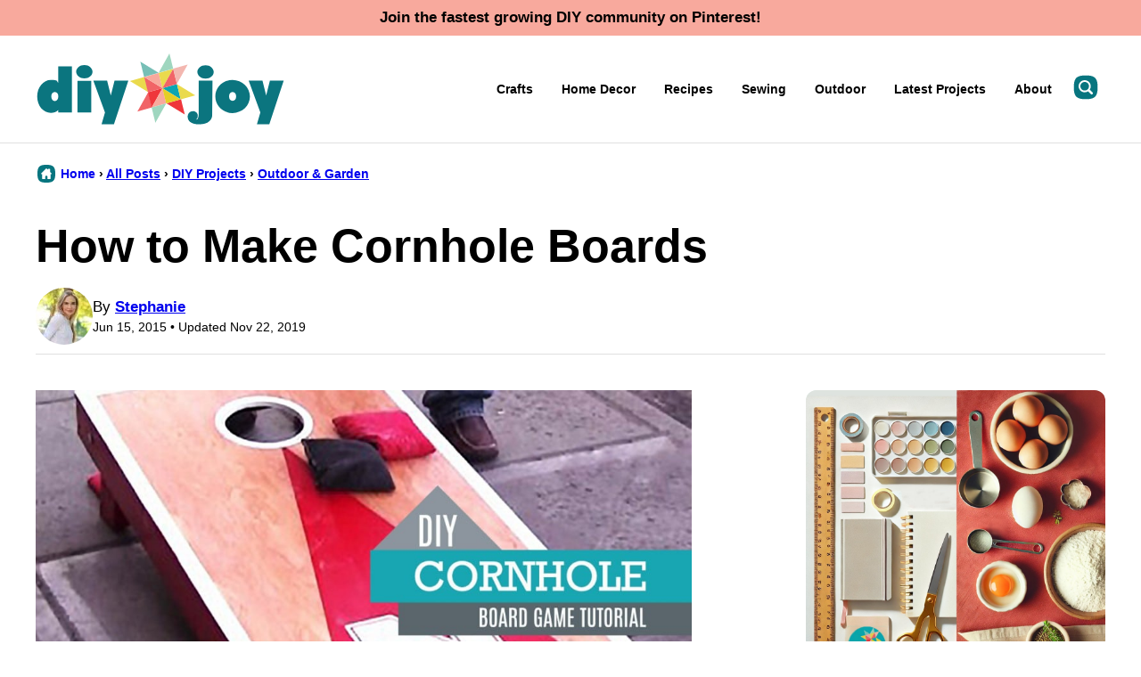

--- FILE ---
content_type: text/html; charset=UTF-8
request_url: https://diyjoy.com/diy-games-how-to-make-cornhole-boards/
body_size: 33559
content:
<!DOCTYPE html><html lang="en-US">
<head><meta name='robots' content='index, follow, max-image-preview:large, max-snippet:-1, max-video-preview:-1' />
	<style>img:is([sizes="auto" i], [sizes^="auto," i]) { contain-intrinsic-size: 3000px 1500px }</style>
	
	<!-- This site is optimized with the Yoast SEO Premium plugin v26.2 (Yoast SEO v26.2) - https://yoast.com/wordpress/plugins/seo/ -->
	<title>How to Make Cornhole Boards - DIY Joy</title><link rel="preload" href="https://diyjoy.com/wp-content/uploads/2024/10/cropped-shb-jeans-f-2-e1728061253708-64x64.jpeg" as="image" imagesrcset="https://diyjoy.com/wp-content/uploads/2024/10/cropped-shb-jeans-f-2-e1728061253708-128x128.jpeg 2x" fetchpriority="high" /><style id="perfmatters-used-css">.post-summary{background:transparent;color:inherit;overflow:hidden;}.post-summary__content{padding:12px;}.post-summary .post-summary__content > *{margin:0;}.post-summary .post-summary__content > * + *{margin-top:10px;}.post-summary .post-summary__title,.editor-styles-wrapper .post-summary .post-summary__title{font-size:var(--wp--preset--font-size--large);}.post-summary__title a,.editor-styles-wrapper .post-summary .post-summary__title a{color:var(--wp--preset--color--foreground);text-decoration:none;}.post-summary__title a:is(:hover,:focus){color:var(--wp--custom--color--link);}.post-summary__image img{width:100%;border-radius:var(--wp--custom--border-radius--image);}@supports ( aspect-ratio: 1 ){.post-summary__image img{aspect-ratio:var(--wp--custom--aspect-ratio);object-fit:cover;}}.post-summary__image{position:relative;}.post-summary .entry-category{font-family:var(--wp--custom--typography--interface--font-family);font-size:var(--wp--custom--typography--interface--font-size);font-weight:var(--wp--custom--typography--interface--font-weight);letter-spacing:var(--wp--custom--typography--interface--letter-spacing);line-height:var(--wp--custom--typography--interface--line-height);text-transform:var(--wp--custom--typography--interface--text-transform);}.post-summary__image .entry-category{background:var(--wp--preset--color--quaternary);border-radius:var(--wp--custom--button--border-radius);color:var(--wp--preset--color--foreground);padding:8px 12px;margin:0;position:absolute;bottom:12px;left:12px;display:inline-block;}.block-post-listing header{margin-bottom:var(--wp--custom--layout--block-gap);}.block-post-listing footer{text-align:center;margin-top:16px;}.block-post-listing__inner{display:grid;grid-template-columns:repeat(var(--cwp-columns,1),1fr);column-gap:8px;row-gap:16px;}.layout-sidebar-4up-grid,.layout-sidebar-6up-grid{--cwp-columns:2;}@media (min-width: 601px){.block-post-listing__inner{column-gap:32px;row-gap:32px;}.block-area-sidebar .block-post-listing__inner{column-gap:8px;row-gap:16px;}.layout-4up-grid,.layout-4up-full,.layout-4up-featured,.layout-4up-list,.layout-1-4-grid,.layout-1-4-list{--cwp-columns:4;}}.style-square.label-position-flag .block-quick-links__inner span{position:absolute;top:16px;left:0px;z-index:2;}.style-square.label-position-centered .block-quick-links__inner a{display:grid;justify-content:center;align-items:center;white-space:nowrap;}.style-square.label-position-centered .block-quick-links__inner img{grid-area:1/1/2/2;z-index:1;}.style-square.label-position-centered .block-quick-links__inner span{max-width:calc(100% - 16px);margin:0 auto;grid-area:1/1/2/2;z-index:2;}.style-square.label-position-lower .block-quick-links__inner span{position:absolute;bottom:8px;left:50%;transform:translateX(-50%);width:max-content;}.style-square.label-position-bottom .block-quick-links__inner span{position:absolute;bottom:0;left:50%;transform:translateX(-50%);width:max-content;}.style-square.label-position-corner .block-quick-links__inner span{position:absolute;bottom:0;left:0;width:max-content;}.style-square.label-position-under .block-quick-links__inner span,.style-circle .block-quick-links__inner span{background:transparent;color:inherit;}.block-quick-links__inner{display:grid;color:var(--wp--preset--color--foreground);grid-template-columns:repeat(var(--cwp-columns),minmax(0,1fr));gap:var(--cwp-gap);font-size:var(--wp--preset--font-size--small);text-align:left;}.block-quick-links__inner span{background:var(--wp--preset--color--background);border-radius:var(--wp--custom--button--border-radius);display:inline-block;padding:8px 12px;line-height:var(--wp--custom--typography--interface--line-height);font-family:var(--wp--custom--typography--interface--font-family);font-weight:var(--wp--custom--typography--interface--font-weight);letter-spacing:var(--wp--custom--typography--interface--letter-spacing);text-transform:var(--wp--custom--typography--interface--text-transform);font-size:var(--wp--custom--typography--interface--font-size);}.block-quick-links__inner a{color:var(--wp--preset--color--foreground);display:block;position:relative;font-weight:700;text-decoration:none;z-index:2;}.block-quick-links__inner img{z-index:1;width:100%;aspect-ratio:var(--wp--custom--quick-links--aspect-ratio);object-fit:cover;}.style-circle .block-quick-links__inner{text-align:center;}.layout-flex .block-quick-links__inner a{flex-basis:150px;flex-grow:1;}@media only screen and (min-width: 600px){.layout-flex .block-quick-links__inner{display:flex;}}@media only screen and (max-width: 900px){.layout-flex .block-quick-links__inner{flex-wrap:wrap;}}ul.social-links{padding-left:0;display:flex;}ul.social-links.has-text-align-center{justify-content:center;}ul.social-links li{list-style-type:none;}ul.social-links a{color:inherit;width:44px;height:44px;display:flex;align-items:center;justify-content:center;text-decoration:none;}ul.social-links svg{fill:currentColor;width:20px;height:20px;}.social-share__links{display:flex;gap:8px;align-items:center;}.block-social-share a{background:var(--wp--preset--color--foreground);border-radius:var(--wp--custom--button--border-radius);color:var(--wp--preset--color--background);padding:0;flex-grow:1;height:44px;display:flex;align-items:center;justify-content:center;}.block-social-share a:hover{opacity:.7;}.block-social-share a[data-social-network="Pinterest"]{background:#cb2128;}.block-social-share a[data-social-network="Facebook"]{background:#3b5998;}.block-social-share a[data-social-network="Twitter"]{background:#55acee;color:#000;}.block-social-share a[data-social-network="Yummly"]{background:#e16120;color:#000;}.block-social-share svg{fill:currentColor;}@keyframes spin{from{transform:rotate(0deg);}to{transform:rotate(360deg);}}@keyframes blink{from{opacity:0;}50%{opacity:1;}to{opacity:0;}}</style>
	<link rel="canonical" href="https://diyjoy.com/diy-games-how-to-make-cornhole-boards/" />
	<meta name="author" content="Stephanie" />
	<meta name="twitter:label1" content="Written by" />
	<meta name="twitter:data1" content="Stephanie" />
	<meta name="twitter:label2" content="Est. reading time" />
	<meta name="twitter:data2" content="2 minutes" />
	<!-- / Yoast SEO Premium plugin. -->


<!-- Hubbub v.2.27.1 https://morehubbub.com/ -->
<meta property="og:locale" content="en_US" />
<meta property="og:type" content="article" />
<meta property="og:title" content="How to Make Cornhole Boards" />
<meta property="og:description" content="Looking to learn how to make cornhole boards for a cool DIY board game idea? We think making your own DIY cornhole board is a fabulous game idea, since the game is  easy to play," />
<meta property="og:url" content="https://diyjoy.com/diy-games-how-to-make-cornhole-boards/" />
<meta property="og:site_name" content="DIY Joy" />
<meta property="og:updated_time" content="2019-11-22T12:52:39+00:00" />
<meta property="article:published_time" content="2015-06-15T17:32:12+00:00" />
<meta property="article:modified_time" content="2019-11-22T12:52:39+00:00" />
<meta name="twitter:card" content="summary_large_image" />
<meta name="twitter:title" content="How to Make Cornhole Boards" />
<meta name="twitter:description" content="Looking to learn how to make cornhole boards for a cool DIY board game idea? We think making your own DIY cornhole board is a fabulous game idea, since the game is  easy to play," />
<meta class="flipboard-article" content="Looking to learn how to make cornhole boards for a cool DIY board game idea? We think making your own DIY cornhole board is a fabulous game idea, since the game is  easy to play," />
<meta property="og:image" content="https://diyjoy.com/wp-content/uploads/2015/06/diy-cornhole-board-game.jpg" />
<meta name="twitter:image" content="https://diyjoy.com/wp-content/uploads/2015/06/diy-cornhole-board-game.jpg" />
<meta property="og:image:width" content="1200" />
<meta property="og:image:height" content="630" />
<meta property="article:author" content="https://www.facebook.com/thediyjoy/" />
<!-- Hubbub v.2.27.1 https://morehubbub.com/ -->
<link rel='dns-prefetch' href='//scripts.mediavine.com' />
<link rel='dns-prefetch' href='//www.instagram.com' />
<link rel="alternate" type="application/rss+xml" title="DIY Joy &raquo; Feed" href="https://diyjoy.com/feed/" />
<link rel='stylesheet' id='wp-block-library-css' href='https://diyjoy.com/wp-includes/css/dist/block-library/style.min.css?ver=6.8.3' media='all' />
<link rel="stylesheet" id="block-as-seen-in-css" media="all" data-pmdelayedstyle="https://diyjoy.com/wp-content/cache/perfmatters/diyjoy.com/minify/f51a2fd2e2aa.style.min.css?ver=1739993437">
<link rel="stylesheet" id="block-content-image-css" media="all" data-pmdelayedstyle="https://diyjoy.com/wp-content/cache/perfmatters/diyjoy.com/minify/3c62042cbf39.style.min.css?ver=1739993439">
<link rel="stylesheet" id="block-cookbook-banner-css" media="all" data-pmdelayedstyle="https://diyjoy.com/wp-content/cache/perfmatters/diyjoy.com/minify/f11c63738342.style.min.css?ver=1739993439">
<link rel="stylesheet" id="block-facebook-cta-css" media="all" data-pmdelayedstyle="https://diyjoy.com/wp-content/cache/perfmatters/diyjoy.com/minify/41861de3e9d7.style.min.css?ver=1739993440">
<link rel="stylesheet" id="block-instagram-cta-css" media="all" data-pmdelayedstyle="https://diyjoy.com/wp-content/cache/perfmatters/diyjoy.com/minify/40f380b5dc47.style.min.css?ver=1739993444">
<link rel="stylesheet" id="block-pinterest-cta-css" media="all" data-pmdelayedstyle="https://diyjoy.com/wp-content/cache/perfmatters/diyjoy.com/minify/875adb3a00b8.style.min.css?ver=1739993443">
<link rel="stylesheet" id="block-post-listing-css" media="all" data-pmdelayedstyle="https://diyjoy.com/wp-content/cache/perfmatters/diyjoy.com/minify/fb182f86e2ee.style.min.css?ver=1739993443">
<link rel="stylesheet" id="block-quick-links-css" media="all" data-pmdelayedstyle="https://diyjoy.com/wp-content/cache/perfmatters/diyjoy.com/minify/311c9669f169.style.min.css?ver=1739993444">
<link rel="stylesheet" id="block-save-recipe-css" media="all" data-pmdelayedstyle="https://diyjoy.com/wp-content/themes/diyjoy-2025/blocks/save-recipe/style.css?ver=1739993445">
<link rel="stylesheet" id="block-seasonal-css" media="all" data-pmdelayedstyle="https://diyjoy.com/wp-content/cache/perfmatters/diyjoy.com/minify/dae41a9123a7.style.min.css?ver=1739993445">
<link rel="stylesheet" id="block-social-links-css" media="all" data-pmdelayedstyle="https://diyjoy.com/wp-content/cache/perfmatters/diyjoy.com/minify/487226c35ee6.style.min.css?ver=1739993447">
<link rel="stylesheet" id="block-social-share-css" media="all" data-pmdelayedstyle="https://diyjoy.com/wp-content/cache/perfmatters/diyjoy.com/minify/740af68e7460.style.min.css?ver=1739993446">
<link rel="stylesheet" id="block-tip-css" media="all" data-pmdelayedstyle="https://diyjoy.com/wp-content/themes/diyjoy-2025/blocks/tip/style.css?ver=1739993447">
<style id='global-styles-inline-css'>
:root{--wp--preset--aspect-ratio--square: 1;--wp--preset--aspect-ratio--4-3: 4/3;--wp--preset--aspect-ratio--3-4: 3/4;--wp--preset--aspect-ratio--3-2: 3/2;--wp--preset--aspect-ratio--2-3: 2/3;--wp--preset--aspect-ratio--16-9: 16/9;--wp--preset--aspect-ratio--9-16: 9/16;--wp--preset--color--black: #000000;--wp--preset--color--cyan-bluish-gray: #abb8c3;--wp--preset--color--white: #ffffff;--wp--preset--color--pale-pink: #f78da7;--wp--preset--color--vivid-red: #cf2e2e;--wp--preset--color--luminous-vivid-orange: #ff6900;--wp--preset--color--luminous-vivid-amber: #fcb900;--wp--preset--color--light-green-cyan: #7bdcb5;--wp--preset--color--vivid-green-cyan: #00d084;--wp--preset--color--pale-cyan-blue: #8ed1fc;--wp--preset--color--vivid-cyan-blue: #0693e3;--wp--preset--color--vivid-purple: #9b51e0;--wp--preset--color--foreground: #000000;--wp--preset--color--background: #ffffff;--wp--preset--color--primary: #07757f;--wp--preset--color--secondary: #07757e;--wp--preset--color--tertiary: #f8a99d;--wp--preset--color--quaternary: #e4f3ed;--wp--preset--color--quinary: #0ca5b2;--wp--preset--color--senary: #77bfb6;--wp--preset--color--septenary: #ef363b;--wp--preset--color--octonary: #f16467;--wp--preset--color--nonary: #eada4d;--wp--preset--gradient--vivid-cyan-blue-to-vivid-purple: linear-gradient(135deg,rgba(6,147,227,1) 0%,rgb(155,81,224) 100%);--wp--preset--gradient--light-green-cyan-to-vivid-green-cyan: linear-gradient(135deg,rgb(122,220,180) 0%,rgb(0,208,130) 100%);--wp--preset--gradient--luminous-vivid-amber-to-luminous-vivid-orange: linear-gradient(135deg,rgba(252,185,0,1) 0%,rgba(255,105,0,1) 100%);--wp--preset--gradient--luminous-vivid-orange-to-vivid-red: linear-gradient(135deg,rgba(255,105,0,1) 0%,rgb(207,46,46) 100%);--wp--preset--gradient--very-light-gray-to-cyan-bluish-gray: linear-gradient(135deg,rgb(238,238,238) 0%,rgb(169,184,195) 100%);--wp--preset--gradient--cool-to-warm-spectrum: linear-gradient(135deg,rgb(74,234,220) 0%,rgb(151,120,209) 20%,rgb(207,42,186) 40%,rgb(238,44,130) 60%,rgb(251,105,98) 80%,rgb(254,248,76) 100%);--wp--preset--gradient--blush-light-purple: linear-gradient(135deg,rgb(255,206,236) 0%,rgb(152,150,240) 100%);--wp--preset--gradient--blush-bordeaux: linear-gradient(135deg,rgb(254,205,165) 0%,rgb(254,45,45) 50%,rgb(107,0,62) 100%);--wp--preset--gradient--luminous-dusk: linear-gradient(135deg,rgb(255,203,112) 0%,rgb(199,81,192) 50%,rgb(65,88,208) 100%);--wp--preset--gradient--pale-ocean: linear-gradient(135deg,rgb(255,245,203) 0%,rgb(182,227,212) 50%,rgb(51,167,181) 100%);--wp--preset--gradient--electric-grass: linear-gradient(135deg,rgb(202,248,128) 0%,rgb(113,206,126) 100%);--wp--preset--gradient--midnight: linear-gradient(135deg,rgb(2,3,129) 0%,rgb(40,116,252) 100%);--wp--preset--font-size--small: 1.0625rem;--wp--preset--font-size--medium: 1.25rem;--wp--preset--font-size--large: 1.375rem;--wp--preset--font-size--x-large: clamp(1.5rem, 2.8vw, 1.75rem);--wp--preset--font-size--gargantuan: clamp(2.75rem, 7.2vw, 4.5rem);--wp--preset--font-size--colossal: clamp(2.5rem, 5.2vw, 3.25rem);--wp--preset--font-size--gigantic: clamp(2.125rem, 4.4vw, 2.75rem);--wp--preset--font-size--jumbo: clamp(2rem, 4vw, 2.5rem);--wp--preset--font-size--huge: clamp(1.875rem, 3.6vw, 2.25rem);--wp--preset--font-size--big: clamp(1.75rem, 3.2vw, 2rem);--wp--preset--font-size--tiny: 0.875rem;--wp--preset--font-size--min: 0.75rem;--wp--preset--font-family--system-sans-serif: -apple-system,BlinkMacSystemFont,"Segoe UI",Roboto,Oxygen-Sans,Ubuntu,Cantarell,"Helvetica Neue",sans-serif;--wp--preset--spacing--20: 0.44rem;--wp--preset--spacing--30: 0.67rem;--wp--preset--spacing--40: 1rem;--wp--preset--spacing--50: 1.5rem;--wp--preset--spacing--60: 2.25rem;--wp--preset--spacing--70: 3.38rem;--wp--preset--spacing--80: 5.06rem;--wp--preset--shadow--natural: 6px 6px 9px rgba(0, 0, 0, 0.2);--wp--preset--shadow--deep: 12px 12px 50px rgba(0, 0, 0, 0.4);--wp--preset--shadow--sharp: 6px 6px 0px rgba(0, 0, 0, 0.2);--wp--preset--shadow--outlined: 6px 6px 0px -3px rgba(255, 255, 255, 1), 6px 6px rgba(0, 0, 0, 1);--wp--preset--shadow--crisp: 6px 6px 0px rgba(0, 0, 0, 1);--wp--custom--aspect-ratio: 1.5;--wp--custom--border-radius--tiny: 3px;--wp--custom--border-radius--small: 8px;--wp--custom--border-radius--medium: 12px;--wp--custom--border-radius--large: 50%;--wp--custom--border-radius--image: var(--wp--custom--border-radius--medium);--wp--custom--border-width--tiny: 1px;--wp--custom--border-width--small: 2px;--wp--custom--border-width--medium: 3px;--wp--custom--border-width--large: 4px;--wp--custom--box-shadow--1: 0px 2px 8px rgba(33, 33, 33, 0.12);--wp--custom--box-shadow--2: 0px 3px 10px rgba(33, 33, 33, 0.25);--wp--custom--button--padding-block: 11px;--wp--custom--button--padding-inline: 16px;--wp--custom--button--border-radius: var(--wp--custom--border-radius--medium);--wp--custom--button--outline-border-width: var(--wp--custom--border-width--tiny);--wp--custom--button--outline-border-color: var(--wp--preset--color--primary);--wp--custom--button--outline-border-style: solid;--wp--custom--color--link: var(--wp--preset--color--primary);--wp--custom--color--star: var(--wp--preset--color--octonary);--wp--custom--color--neutral-50: #FAFAFA;--wp--custom--color--neutral-100: #F5F5F5;--wp--custom--color--neutral-200: #EEEEEE;--wp--custom--color--neutral-300: #E0E0E0;--wp--custom--color--neutral-400: #BDBDBD;--wp--custom--color--neutral-500: #9E9E9E;--wp--custom--color--neutral-600: #757575;--wp--custom--color--neutral-700: #616161;--wp--custom--color--neutral-800: #424242;--wp--custom--color--neutral-900: #212121;--wp--custom--footer-logo--width: 160px;--wp--custom--footer-logo--height: 160px;--wp--custom--footer-logo--slug: secondary;--wp--custom--footer-logo--format: svg;--wp--custom--header-logo--desktop-width: 280px;--wp--custom--header-logo--desktop-height: 80px;--wp--custom--header-logo--desktop-margin: 20px;--wp--custom--header-logo--mobile-width: 220px;--wp--custom--header-logo--mobile-height: 64px;--wp--custom--header-logo--mobile-margin: 10px;--wp--custom--header-logo--slug: primary;--wp--custom--header-logo--format: svg;--wp--custom--layout--content: 736px;--wp--custom--layout--wide: 1200px;--wp--custom--layout--sidebar: 336px;--wp--custom--layout--page: var(--wp--custom--layout--content);--wp--custom--layout--padding: 16px;--wp--custom--layout--block-gap: 16px;--wp--custom--layout--block-gap-large: 40px;--wp--custom--letter-spacing--none: normal;--wp--custom--letter-spacing--tight: -.01em;--wp--custom--letter-spacing--loose: .05em;--wp--custom--letter-spacing--looser: .1em;--wp--custom--line-height--tiny: 1.1;--wp--custom--line-height--small: 1.2;--wp--custom--line-height--medium: 1.4;--wp--custom--line-height--normal: 1.75;--wp--custom--quick-links--aspect-ratio: 1;--wp--custom--quick-links--label: lower;--wp--custom--typography--heading--font-family: var(--wp--preset--font-family--sans-serif);--wp--custom--typography--heading--font-size: var(--wp--preset--font-size--gigantic);--wp--custom--typography--heading--font-weight: 800;--wp--custom--typography--heading--letter-spacing: var(--wp--custom--letter-spacing--none);--wp--custom--typography--heading--line-height: var(--wp--custom--line-height--small);--wp--custom--typography--heading--text-transform: none;--wp--custom--typography--interface--font-family: var(--wp--preset--font-family--system-sans-serif);--wp--custom--typography--interface--font-size: var(--wp--preset--font-size--tiny);--wp--custom--typography--interface--font-weight: 600;--wp--custom--typography--interface--letter-spacing: var(--wp--custom--letter-spacing--none);--wp--custom--typography--interface--line-height: var(--wp--custom--line-height--small);--wp--custom--typography--interface--text-transform: none;}:root { --wp--style--global--content-size: var(--wp--custom--layout--content);--wp--style--global--wide-size: var(--wp--custom--layout--wide); }:where(body) { margin: 0; }.wp-site-blocks > .alignleft { float: left; margin-right: 2em; }.wp-site-blocks > .alignright { float: right; margin-left: 2em; }.wp-site-blocks > .aligncenter { justify-content: center; margin-left: auto; margin-right: auto; }:where(.wp-site-blocks) > * { margin-block-start: var(--wp--custom--layout--block-gap); margin-block-end: 0; }:where(.wp-site-blocks) > :first-child { margin-block-start: 0; }:where(.wp-site-blocks) > :last-child { margin-block-end: 0; }:root { --wp--style--block-gap: var(--wp--custom--layout--block-gap); }:root :where(.is-layout-flow) > :first-child{margin-block-start: 0;}:root :where(.is-layout-flow) > :last-child{margin-block-end: 0;}:root :where(.is-layout-flow) > *{margin-block-start: var(--wp--custom--layout--block-gap);margin-block-end: 0;}:root :where(.is-layout-constrained) > :first-child{margin-block-start: 0;}:root :where(.is-layout-constrained) > :last-child{margin-block-end: 0;}:root :where(.is-layout-constrained) > *{margin-block-start: var(--wp--custom--layout--block-gap);margin-block-end: 0;}:root :where(.is-layout-flex){gap: var(--wp--custom--layout--block-gap);}:root :where(.is-layout-grid){gap: var(--wp--custom--layout--block-gap);}.is-layout-flow > .alignleft{float: left;margin-inline-start: 0;margin-inline-end: 2em;}.is-layout-flow > .alignright{float: right;margin-inline-start: 2em;margin-inline-end: 0;}.is-layout-flow > .aligncenter{margin-left: auto !important;margin-right: auto !important;}.is-layout-constrained > .alignleft{float: left;margin-inline-start: 0;margin-inline-end: 2em;}.is-layout-constrained > .alignright{float: right;margin-inline-start: 2em;margin-inline-end: 0;}.is-layout-constrained > .aligncenter{margin-left: auto !important;margin-right: auto !important;}.is-layout-constrained > :where(:not(.alignleft):not(.alignright):not(.alignfull)){max-width: var(--wp--style--global--content-size);margin-left: auto !important;margin-right: auto !important;}.is-layout-constrained > .alignwide{max-width: var(--wp--style--global--wide-size);}body .is-layout-flex{display: flex;}.is-layout-flex{flex-wrap: wrap;align-items: center;}.is-layout-flex > :is(*, div){margin: 0;}body .is-layout-grid{display: grid;}.is-layout-grid > :is(*, div){margin: 0;}body{background-color: var(--wp--preset--color--background);color: var(--wp--preset--color--foreground);font-family: var(--wp--preset--font-family--system-sans-serif);font-size: var(--wp--preset--font-size--medium);line-height: var(--wp--custom--line-height--normal);padding-top: 0px;padding-right: 0px;padding-bottom: 0px;padding-left: 0px;}a:where(:not(.wp-element-button)){color: var(--wp--custom--color--link);text-decoration: underline;}h1, h2, h3, h4, h5, h6{font-family: var(--wp--custom--typography--heading--font-family);font-weight: var(--wp--custom--typography--heading--font-weight);letter-spacing: var(--wp--custom--typography--heading--letter-spacing);line-height: var(--wp--custom--typography--heading--line-height);text-transform: var(--wp--custom--typography--heading--text-transform);}h1{font-size: var(--wp--preset--font-size--colossal);}h2{font-size: var(--wp--preset--font-size--gigantic);}h3{font-size: var(--wp--preset--font-size--big);}h4{font-size: var(--wp--preset--font-size--x-large);}h5{font-size: var(--wp--preset--font-size--x-large);}h6{font-size: var(--wp--preset--font-size--x-large);}:root :where(.wp-element-button, .wp-block-button__link){background-color: var(--wp--preset--color--primary);border-radius: var(--wp--custom--button--border-radius);border-width: 0px;color: var(--wp--preset--color--background);font-family: var(--wp--custom--typography--interface--font-family);font-size: var(--wp--preset--font-size--tiny);font-weight: var(--wp--custom--typography--interface--font-weight);letter-spacing: var(--wp--custom--typography--interface--letter-spacing);line-height: var(--wp--custom--line-height--medium);padding-top: var(--wp--custom--button--padding-block);padding-right: var(--wp--custom--button--padding-inline);padding-bottom: var(--wp--custom--button--padding-block);padding-left: var(--wp--custom--button--padding-inline);text-decoration: none;text-transform: uppercase;}.has-black-color{color: var(--wp--preset--color--black) !important;}.has-cyan-bluish-gray-color{color: var(--wp--preset--color--cyan-bluish-gray) !important;}.has-white-color{color: var(--wp--preset--color--white) !important;}.has-pale-pink-color{color: var(--wp--preset--color--pale-pink) !important;}.has-vivid-red-color{color: var(--wp--preset--color--vivid-red) !important;}.has-luminous-vivid-orange-color{color: var(--wp--preset--color--luminous-vivid-orange) !important;}.has-luminous-vivid-amber-color{color: var(--wp--preset--color--luminous-vivid-amber) !important;}.has-light-green-cyan-color{color: var(--wp--preset--color--light-green-cyan) !important;}.has-vivid-green-cyan-color{color: var(--wp--preset--color--vivid-green-cyan) !important;}.has-pale-cyan-blue-color{color: var(--wp--preset--color--pale-cyan-blue) !important;}.has-vivid-cyan-blue-color{color: var(--wp--preset--color--vivid-cyan-blue) !important;}.has-vivid-purple-color{color: var(--wp--preset--color--vivid-purple) !important;}.has-foreground-color{color: var(--wp--preset--color--foreground) !important;}.has-background-color{color: var(--wp--preset--color--background) !important;}.has-primary-color{color: var(--wp--preset--color--primary) !important;}.has-secondary-color{color: var(--wp--preset--color--secondary) !important;}.has-tertiary-color{color: var(--wp--preset--color--tertiary) !important;}.has-quaternary-color{color: var(--wp--preset--color--quaternary) !important;}.has-quinary-color{color: var(--wp--preset--color--quinary) !important;}.has-senary-color{color: var(--wp--preset--color--senary) !important;}.has-septenary-color{color: var(--wp--preset--color--septenary) !important;}.has-octonary-color{color: var(--wp--preset--color--octonary) !important;}.has-nonary-color{color: var(--wp--preset--color--nonary) !important;}.has-black-background-color{background-color: var(--wp--preset--color--black) !important;}.has-cyan-bluish-gray-background-color{background-color: var(--wp--preset--color--cyan-bluish-gray) !important;}.has-white-background-color{background-color: var(--wp--preset--color--white) !important;}.has-pale-pink-background-color{background-color: var(--wp--preset--color--pale-pink) !important;}.has-vivid-red-background-color{background-color: var(--wp--preset--color--vivid-red) !important;}.has-luminous-vivid-orange-background-color{background-color: var(--wp--preset--color--luminous-vivid-orange) !important;}.has-luminous-vivid-amber-background-color{background-color: var(--wp--preset--color--luminous-vivid-amber) !important;}.has-light-green-cyan-background-color{background-color: var(--wp--preset--color--light-green-cyan) !important;}.has-vivid-green-cyan-background-color{background-color: var(--wp--preset--color--vivid-green-cyan) !important;}.has-pale-cyan-blue-background-color{background-color: var(--wp--preset--color--pale-cyan-blue) !important;}.has-vivid-cyan-blue-background-color{background-color: var(--wp--preset--color--vivid-cyan-blue) !important;}.has-vivid-purple-background-color{background-color: var(--wp--preset--color--vivid-purple) !important;}.has-foreground-background-color{background-color: var(--wp--preset--color--foreground) !important;}.has-background-background-color{background-color: var(--wp--preset--color--background) !important;}.has-primary-background-color{background-color: var(--wp--preset--color--primary) !important;}.has-secondary-background-color{background-color: var(--wp--preset--color--secondary) !important;}.has-tertiary-background-color{background-color: var(--wp--preset--color--tertiary) !important;}.has-quaternary-background-color{background-color: var(--wp--preset--color--quaternary) !important;}.has-quinary-background-color{background-color: var(--wp--preset--color--quinary) !important;}.has-senary-background-color{background-color: var(--wp--preset--color--senary) !important;}.has-septenary-background-color{background-color: var(--wp--preset--color--septenary) !important;}.has-octonary-background-color{background-color: var(--wp--preset--color--octonary) !important;}.has-nonary-background-color{background-color: var(--wp--preset--color--nonary) !important;}.has-black-border-color{border-color: var(--wp--preset--color--black) !important;}.has-cyan-bluish-gray-border-color{border-color: var(--wp--preset--color--cyan-bluish-gray) !important;}.has-white-border-color{border-color: var(--wp--preset--color--white) !important;}.has-pale-pink-border-color{border-color: var(--wp--preset--color--pale-pink) !important;}.has-vivid-red-border-color{border-color: var(--wp--preset--color--vivid-red) !important;}.has-luminous-vivid-orange-border-color{border-color: var(--wp--preset--color--luminous-vivid-orange) !important;}.has-luminous-vivid-amber-border-color{border-color: var(--wp--preset--color--luminous-vivid-amber) !important;}.has-light-green-cyan-border-color{border-color: var(--wp--preset--color--light-green-cyan) !important;}.has-vivid-green-cyan-border-color{border-color: var(--wp--preset--color--vivid-green-cyan) !important;}.has-pale-cyan-blue-border-color{border-color: var(--wp--preset--color--pale-cyan-blue) !important;}.has-vivid-cyan-blue-border-color{border-color: var(--wp--preset--color--vivid-cyan-blue) !important;}.has-vivid-purple-border-color{border-color: var(--wp--preset--color--vivid-purple) !important;}.has-foreground-border-color{border-color: var(--wp--preset--color--foreground) !important;}.has-background-border-color{border-color: var(--wp--preset--color--background) !important;}.has-primary-border-color{border-color: var(--wp--preset--color--primary) !important;}.has-secondary-border-color{border-color: var(--wp--preset--color--secondary) !important;}.has-tertiary-border-color{border-color: var(--wp--preset--color--tertiary) !important;}.has-quaternary-border-color{border-color: var(--wp--preset--color--quaternary) !important;}.has-quinary-border-color{border-color: var(--wp--preset--color--quinary) !important;}.has-senary-border-color{border-color: var(--wp--preset--color--senary) !important;}.has-septenary-border-color{border-color: var(--wp--preset--color--septenary) !important;}.has-octonary-border-color{border-color: var(--wp--preset--color--octonary) !important;}.has-nonary-border-color{border-color: var(--wp--preset--color--nonary) !important;}.has-vivid-cyan-blue-to-vivid-purple-gradient-background{background: var(--wp--preset--gradient--vivid-cyan-blue-to-vivid-purple) !important;}.has-light-green-cyan-to-vivid-green-cyan-gradient-background{background: var(--wp--preset--gradient--light-green-cyan-to-vivid-green-cyan) !important;}.has-luminous-vivid-amber-to-luminous-vivid-orange-gradient-background{background: var(--wp--preset--gradient--luminous-vivid-amber-to-luminous-vivid-orange) !important;}.has-luminous-vivid-orange-to-vivid-red-gradient-background{background: var(--wp--preset--gradient--luminous-vivid-orange-to-vivid-red) !important;}.has-very-light-gray-to-cyan-bluish-gray-gradient-background{background: var(--wp--preset--gradient--very-light-gray-to-cyan-bluish-gray) !important;}.has-cool-to-warm-spectrum-gradient-background{background: var(--wp--preset--gradient--cool-to-warm-spectrum) !important;}.has-blush-light-purple-gradient-background{background: var(--wp--preset--gradient--blush-light-purple) !important;}.has-blush-bordeaux-gradient-background{background: var(--wp--preset--gradient--blush-bordeaux) !important;}.has-luminous-dusk-gradient-background{background: var(--wp--preset--gradient--luminous-dusk) !important;}.has-pale-ocean-gradient-background{background: var(--wp--preset--gradient--pale-ocean) !important;}.has-electric-grass-gradient-background{background: var(--wp--preset--gradient--electric-grass) !important;}.has-midnight-gradient-background{background: var(--wp--preset--gradient--midnight) !important;}.has-small-font-size{font-size: var(--wp--preset--font-size--small) !important;}.has-medium-font-size{font-size: var(--wp--preset--font-size--medium) !important;}.has-large-font-size{font-size: var(--wp--preset--font-size--large) !important;}.has-x-large-font-size{font-size: var(--wp--preset--font-size--x-large) !important;}.has-gargantuan-font-size{font-size: var(--wp--preset--font-size--gargantuan) !important;}.has-colossal-font-size{font-size: var(--wp--preset--font-size--colossal) !important;}.has-gigantic-font-size{font-size: var(--wp--preset--font-size--gigantic) !important;}.has-jumbo-font-size{font-size: var(--wp--preset--font-size--jumbo) !important;}.has-huge-font-size{font-size: var(--wp--preset--font-size--huge) !important;}.has-big-font-size{font-size: var(--wp--preset--font-size--big) !important;}.has-tiny-font-size{font-size: var(--wp--preset--font-size--tiny) !important;}.has-min-font-size{font-size: var(--wp--preset--font-size--min) !important;}.has-system-sans-serif-font-family{font-family: var(--wp--preset--font-family--system-sans-serif) !important;}
:root :where(.wp-block-pullquote){font-size: 1.5em;line-height: 1.6;}
</style>
<link rel="stylesheet" id="contact-form-7-css" media="all" data-pmdelayedstyle="https://diyjoy.com/wp-content/cache/perfmatters/diyjoy.com/minify/64ac31699f53.styles.min.css?ver=6.1.1">
<link rel="stylesheet" id="cultivate-category-pages-frontend-css" media="all" data-pmdelayedstyle="https://diyjoy.com/wp-content/cache/perfmatters/diyjoy.com/minify/6c193d353685.frontend.min.css?ver=1.2.0">
<link rel='stylesheet' id='theme-style-css' href='https://diyjoy.com/wp-content/themes/diyjoy-2025/assets/css/main.css?ver=1741134312' media='all' />
<link rel='stylesheet' id='dpsp-frontend-style-pro-css' href='https://diyjoy.com/wp-content/plugins/social-pug/assets/dist/style-frontend-pro.css?ver=2.27.1' media='all' />
<style id='dpsp-frontend-style-pro-inline-css'>

			@media screen and ( max-width : 720px ) {
				aside#dpsp-floating-sidebar.dpsp-hide-on-mobile.opened {
					display: none;
				}
			}
			
			@media screen and ( max-width : 720px ) {
				aside#dpsp-floating-sidebar.dpsp-hide-on-mobile.opened {
					display: none;
				}
			}
			
</style>
<script async="async" fetchpriority="high" data-noptimize="1" data-cfasync="false" src="https://scripts.mediavine.com/tags/diy-joy.js?ver=6.8.3" id="mv-script-wrapper-js"></script>
<script src="https://www.instagram.com/embed.js" id="instagram-embed-js" type="pmdelayedscript" data-cfasync="false" data-no-optimize="1" data-no-defer="1" data-no-minify="1"></script>
<script src="https://diyjoy.com/wp-includes/js/jquery/jquery.min.js?ver=3.7.1" id="jquery-core-js"></script>
<link rel="alternate" title="oEmbed (JSON)" type="application/json+oembed" href="https://diyjoy.com/wp-json/oembed/1.0/embed?url=https%3A%2F%2Fdiyjoy.com%2Fdiy-games-how-to-make-cornhole-boards%2F" />
<link rel="alternate" title="oEmbed (XML)" type="text/xml+oembed" href="https://diyjoy.com/wp-json/oembed/1.0/embed?url=https%3A%2F%2Fdiyjoy.com%2Fdiy-games-how-to-make-cornhole-boards%2F&#038;format=xml" />
<meta property="fb:pages" content="862595383814414" />
<meta name="p:domain_verify" content="404eb7c3a1e03bafcf3d3c27f3319f1e"/>
<!-- Google Tag Manager -->
<script>(function(w,d,s,l,i){w[l]=w[l]||[];w[l].push({'gtm.start':
													  new Date().getTime(),event:'gtm.js'});var f=d.getElementsByTagName(s)[0],
		j=d.createElement(s),dl=l!='dataLayer'?'&l='+l:'';j.async=true;j.src=
			'https://www.googletagmanager.com/gtm.js?id='+i+dl;f.parentNode.insertBefore(j,f);
							})(window,document,'script','dataLayer','GTM-5F6VS32');</script>
<!-- End Google Tag Manager --><meta charset="UTF-8"><meta name="viewport" content="width=device-width, initial-scale=1"><link rel="profile" href="https://gmpg.org/xfn/11"><link rel="pingback" href="https://diyjoy.com/xmlrpc.php"><meta name="hubbub-info" description="Hubbub Pro 2.27.1">

<script type="application/ld+json" class="saswp-schema-markup-output">
[{"@context":"https:\/\/schema.org\/","@type":"BreadcrumbList","@id":"https:\/\/diyjoy.com\/diy-games-how-to-make-cornhole-boards\/#breadcrumb","itemListElement":[{"@type":"ListItem","position":1,"item":{"@id":"https:\/\/diyjoy.com","name":"DIY Joy"}},{"@type":"ListItem","position":2,"item":{"@id":"https:\/\/diyjoy.com\/crafts-craft-projects\/","name":"Crafts"}},{"@type":"ListItem","position":3,"item":{"@id":"https:\/\/diyjoy.com\/diy-projects\/outdoor-ideas\/","name":"Outdoor &amp; Garden"}},{"@type":"ListItem","position":4,"item":{"@id":"https:\/\/diyjoy.com\/diy-games-how-to-make-cornhole-boards\/","name":"How to Make Cornhole Boards"}}]},

{"@context":"https:\/\/schema.org\/","@type":"Article","@id":"https:\/\/diyjoy.com\/diy-games-how-to-make-cornhole-boards\/#Article","url":"https:\/\/diyjoy.com\/diy-games-how-to-make-cornhole-boards\/","inLanguage":"en-US","mainEntityOfPage":"https:\/\/diyjoy.com\/diy-games-how-to-make-cornhole-boards\/","headline":"How to Make Cornhole Boards","description":"Looking to learn how to make cornhole boards for a cool DIY board game idea? We think making your own","articleBody":"Looking to learn how to make cornhole boards for a cool DIY board game idea? We think making your own DIY cornhole board is a fabulous game idea, since the game is \u00a0easy to play, and a great game for\u00a0families and get togethers. Cornhole is can be played by all ages, and the game itself is pretty portable, so you can take it pretty much anywhere. If you can throw a small\u00a0corn\u00a0bag 30 feet and at least kind of\u00a0of aim in the right direction, you can play cornhole. The game\u00a0can be played indoors or out, and requires little in terms of special equipment to build or to play. All you need is wood, some basic woodworking tools and supplies, and some beanbags to use to play the game. You can also make DIY cornhole bean bags to go with your game board, and we will show you how to make those, too.  What is Cornhole, anyway?  Cornhole \u00a0is also sometimes call\u00a0Corn Toss, Corn Hole, Bean Toss, Bean Bag, Indiana Horseshoes and Soft Horseshoes. However, to people born in or around Kentucky and southern Ohio, the game is almost always\u00a0referred to as Cornhole. The game originated in Germany, but was rediscovered in the\u00a0Kentucky hills over 100 years ago, where playing cornhole remains a favorite pasttime.    Cornhole is very much like\u00a0horseshoes, \u00a0but you use a wooden box called a cornhole platform\u00a0and bean bags instead of\u00a0using\u00a0horseshoes and metal stakes. Players\u00a0take turns tossing\u00a0their corn bean bags at the cornhole board\u00a0until a contestant reaches\u00a021 points. For every\u00a0corn bag that lands in a hole, a player scores 3 points, and every bag that lands on the\u00a0platform scores 1 point.    You will need to build two cornhole platforms and either buy or make 8 corn bags to play the game. Follow our step by step tutorial and how to video to learn exactly how to make the perfect DIY backyard idea for summer. Plus, you get to bring your game\u00a0indoors after that for year round fun.","keywords":"","datePublished":"2015-06-15T17:32:12-05:00","dateModified":"2019-11-22T12:52:39-06:00","author":{"@type":"Person","name":"Stephanie Hicks","description":"Since I lover experiments, I\u2019ve alwaysnloved to create, paint, as well as cook and style food. I feel in love with DIY as soon as I discovered it and could not have been more excited when I learned I could share projects with people around the world.  Taking photos is a passion of mine, as is design and painting with oils.  I love holidays and celebrations, crafting cute little gifts and serving up at least one new recipe I am excited about.","url":"https:\/\/diyjoy.com\/about-stephanie\/","sameAs":["https:\/\/diyjoy.com\/about-stephanie\/","https:\/\/www.facebook.com\/thediyjoy\/","https:\/\/www.instagram.com\/","https:\/\/www.pinterest.com\/stephaniehicksb\/","https:\/\/www.youtube.com\/c\/DIYJOY"],"image":{"@type":"ImageObject","url":"https:\/\/diyjoy.com\/wp-content\/uploads\/2024\/10\/cropped-shb-jeans-f-2-e1728061253708-96x96.jpeg","height":96,"width":96}},"editor":{"@type":"Person","name":"Stephanie","description":"Since I lover experiments, I\u2019ve alwaysnloved to create, paint, as well as cook and style food. I feel in love with DIY as soon as I discovered it and could not have been more excited when I learned I could share projects with people around the world.  Taking photos is a passion of mine, as is design and painting with oils.  I love holidays and celebrations, crafting cute little gifts and serving up at least one new recipe I am excited about.","url":"https:\/\/diyjoy.com\/about-stephanie\/","sameAs":["https:\/\/diyjoy.com\/about-stephanie\/","https:\/\/www.facebook.com\/thediyjoy\/","https:\/\/www.instagram.com\/","https:\/\/www.pinterest.com\/stephaniehicksb\/","https:\/\/www.youtube.com\/c\/DIYJOY"],"image":{"@type":"ImageObject","url":"https:\/\/diyjoy.com\/wp-content\/uploads\/2024\/10\/cropped-shb-jeans-f-2-e1728061253708-96x96.jpeg","height":96,"width":96}},"publisher":{"@type":"Organization","name":"DIY Joy","url":"https:\/\/diyjoy.com"},"image":[{"@type":"ImageObject","@id":"https:\/\/diyjoy.com\/diy-games-how-to-make-cornhole-boards\/#primaryimage","url":"https:\/\/diyjoy.com\/wp-content\/uploads\/2015\/06\/diy-cornhole-board-game-1200x900.jpg","width":"1200","height":"900","caption":"How To Make Cornhole Board Game | DIY Corn Hole Board and Bags Tutorial | Fun DIY Backyard IdeasFun Outdoor DIY Ideas - DIY Cornhole Board Game Tutorial | DIY Projects & Crafts by DIY JOY"},{"@type":"ImageObject","url":"https:\/\/diyjoy.com\/wp-content\/uploads\/2015\/06\/diy-cornhole-board-game-1200x720.jpg","width":"1200","height":"720","caption":"How To Make Cornhole Board Game | DIY Corn Hole Board and Bags Tutorial | Fun DIY Backyard IdeasFun Outdoor DIY Ideas - DIY Cornhole Board Game Tutorial | DIY Projects & Crafts by DIY JOY"},{"@type":"ImageObject","url":"https:\/\/diyjoy.com\/wp-content\/uploads\/2015\/06\/diy-cornhole-board-game-1200x675.jpg","width":"1200","height":"675","caption":"How To Make Cornhole Board Game | DIY Corn Hole Board and Bags Tutorial | Fun DIY Backyard IdeasFun Outdoor DIY Ideas - DIY Cornhole Board Game Tutorial | DIY Projects & Crafts by DIY JOY"},{"@type":"ImageObject","url":"https:\/\/diyjoy.com\/wp-content\/uploads\/2015\/06\/diy-cornhole-board-game-630x630.jpg","width":"630","height":"630","caption":"How To Make Cornhole Board Game | DIY Corn Hole Board and Bags Tutorial | Fun DIY Backyard IdeasFun Outdoor DIY Ideas - DIY Cornhole Board Game Tutorial | DIY Projects & Crafts by DIY JOY"}]}]
</script>

<style type="text/css">.broken_link, a.broken_link {
	text-decoration: line-through;
}</style><meta name="theme-color" content="#f8a99d"><link rel="icon" href="https://diyjoy.com/wp-content/uploads/2025/01/favicon-96x96.png" sizes="32x32" />
<link rel="icon" href="https://diyjoy.com/wp-content/uploads/2025/01/favicon-300x300.png" sizes="192x192" />
<link rel="apple-touch-icon" href="https://diyjoy.com/wp-content/uploads/2025/01/favicon-300x300.png" />
<meta name="msapplication-TileImage" content="https://diyjoy.com/wp-content/uploads/2025/01/favicon-300x300.png" />
<noscript><style>.perfmatters-lazy[data-src]{display:none !important;}</style></noscript><style>.perfmatters-lazy-youtube{position:relative;width:100%;max-width:100%;height:0;padding-bottom:56.23%;overflow:hidden}.perfmatters-lazy-youtube img{position:absolute;top:0;right:0;bottom:0;left:0;display:block;width:100%;max-width:100%;height:auto;margin:auto;border:none;cursor:pointer;transition:.5s all;-webkit-transition:.5s all;-moz-transition:.5s all}.perfmatters-lazy-youtube img:hover{-webkit-filter:brightness(75%)}.perfmatters-lazy-youtube .play{position:absolute;top:50%;left:50%;right:auto;width:68px;height:48px;margin-left:-34px;margin-top:-24px;background:url(https://diyjoy.com/wp-content/plugins/perfmatters/img/youtube.svg) no-repeat;background-position:center;background-size:cover;pointer-events:none;filter:grayscale(1)}.perfmatters-lazy-youtube:hover .play{filter:grayscale(0)}.perfmatters-lazy-youtube iframe{position:absolute;top:0;left:0;width:100%;height:100%;z-index:99}.wp-has-aspect-ratio .wp-block-embed__wrapper{position:relative;}.wp-has-aspect-ratio .perfmatters-lazy-youtube{position:absolute;top:0;right:0;bottom:0;left:0;width:100%;height:100%;padding-bottom:0}</style></head><body class="single wp-embed-responsive content-sidebar singular postid-1132" id="top"><!-- Google Tag Manager (noscript) -->
<noscript><iframe src="https://www.googletagmanager.com/ns.html?id=GTM-5F6VS32"
				  height="0" width="0" style="display:none;visibility:hidden"></iframe></noscript>
<!-- End Google Tag Manager (noscript) -->
<div id="fb-root"></div>
<script type="pmdelayedscript" data-cfasync="false" data-no-optimize="1" data-no-defer="1" data-no-minify="1">(function(d, s, id) {
		var js, fjs = d.getElementsByTagName(s)[0];
		if (d.getElementById(id)) return;
		js = d.createElement(s); js.id = id;
		js.src = "//connect.facebook.net/en_US/sdk.js#xfbml=1&appId=396444104067403&version=v2.8";
		fjs.parentNode.insertBefore(js, fjs);
	}(document, 'script', 'facebook-jssdk'));
</script><div class="site-container"><a class="skip-link screen-reader-text" href="#main-content">Skip to content</a><div class="top-hat has-background has-tertiary-background-color"><div class="wrap"><p><a href="https://www.pinterest.com/diyjoycrafts/">Join the fastest growing DIY community on Pinterest!</a></p></div></div><header class="site-header" role="banner"><div class="wrap"><button aria-label="Menu" class="menu-toggle"><svg class="open" width="24" height="24" aria-hidden="true" role="img" focusable="false"><use href="#utility-menu"></use></svg><svg class="close" width="24" height="24" aria-hidden="true" role="img" focusable="false"><use href="#utility-close"></use></svg></button><a href="https://diyjoy.com" rel="home" class="site-header__logo" aria-label="DIY Joy Home"><svg aria-hidden="true" role="img" focusable="false"><use href="#logo-primary"></use></svg></a><button aria-label="Search" class="search-toggle"><svg class="open" width="24" height="24" aria-hidden="true" role="img" focusable="false"><use href="#utility-search-fat"></use></svg><svg class="close" width="24" height="24" aria-hidden="true" role="img" focusable="false"><use href="#utility-close"></use></svg></button><nav class="nav-menu" role="navigation"><div class="nav-primary"><ul id="primary-menu" class="menu"><li id="menu-item-55" class="menu-item current-post-ancestor current-menu-parent current-post-parent"><a href="https://diyjoy.com/crafts-craft-projects/">Crafts</a></li>
<li id="menu-item-189107" class="menu-item"><a href="https://diyjoy.com/crafts-craft-projects/diy-home-decor/">Home Decor</a></li>
<li id="menu-item-57" class="menu-item"><a href="https://diyjoy.com/recipes-food/">Recipes</a></li>
<li id="menu-item-63" class="menu-item"><a href="https://diyjoy.com/sewing-projects-patterns/">Sewing</a></li>
<li id="menu-item-70" class="menu-item current-post-ancestor current-menu-parent current-post-parent"><a href="https://diyjoy.com/diy-projects/outdoor-ideas/">Outdoor</a></li>
<li id="menu-item-187203" class="menu-item"><a href="https://diyjoy.com/index/">Latest Projects</a></li>
<li id="menu-item-180450" class="menu-item"><a href="https://diyjoy.com/about-diy-joy/">About</a></li>
<li class="menu-item menu-item-search"><button aria-label="Search" class="search-toggle"><svg class="open" width="24" height="24" aria-hidden="true" role="img" focusable="false"><use href="#utility-search-fat"></use></svg><svg class="close" width="24" height="24" aria-hidden="true" role="img" focusable="false"><use href="#utility-close"></use></svg></button></li></ul></div></nav><div class="header-search"><form role="search" method="get" action="https://diyjoy.com/" class="wp-block-search__button-inside wp-block-search__icon-button wp-block-search"    ><label class="wp-block-search__label screen-reader-text" for="wp-block-search__input-1" >Search</label><div class="wp-block-search__inside-wrapper " ><input class="wp-block-search__input" id="wp-block-search__input-1" placeholder="Search the site" value="" type="search" name="s" required /><button aria-label="Search" class="wp-block-search__button has-icon wp-element-button" type="submit" ><svg class="search-icon" viewBox="0 0 24 24" width="24" height="24">
					<path d="M13 5c-3.3 0-6 2.7-6 6 0 1.4.5 2.7 1.3 3.7l-3.8 3.8 1.1 1.1 3.8-3.8c1 .8 2.3 1.3 3.7 1.3 3.3 0 6-2.7 6-6S16.3 5 13 5zm0 10.5c-2.5 0-4.5-2-4.5-4.5s2-4.5 4.5-4.5 4.5 2 4.5 4.5-2 4.5-4.5 4.5z"></path>
				</svg></button></div></form></div></div></header><div class="post-header"><div class="wrap"><p id="breadcrumbs" class="breadcrumb"><span><span><a href="https://diyjoy.com/"><span class="home"><svg width="24" height="24" aria-hidden="true" role="img" focusable="false"><use href="#utility-home-square"></use></svg>Home</span></a></span> <span class="sep">›</span> <span><a href="https://diyjoy.com/all-posts/">All Posts</a></span> <span class="sep">›</span> <span><a href="https://diyjoy.com/diy-projects/">DIY Projects</a></span> <span class="sep">›</span> <span><a href="https://diyjoy.com/diy-projects/outdoor-ideas/">Outdoor &amp; Garden</a></span></span></p><h1 class="entry-title">How to Make Cornhole Boards</h1><div class="post-header__info"><a href="https://diyjoy.com/about-stephanie/" aria-hidden="true" tabindex="-1" class="entry-avatar"><img data-perfmatters-preload alt='Stephanie Hicks | DIY JOY' src='https://diyjoy.com/wp-content/uploads/2024/10/cropped-shb-jeans-f-2-e1728061253708-64x64.jpeg' srcset='https://diyjoy.com/wp-content/uploads/2024/10/cropped-shb-jeans-f-2-e1728061253708-128x128.jpeg 2x' class='avatar avatar-64 photo' height='64' width='64' decoding='async'/></a><div><p class="entry-author">By <a href="https://diyjoy.com/about-stephanie/">Stephanie</a></p><p class="post-date"> Jun 15, 2015 &bull; Updated Nov 22, 2019</p></div></div></div></div><div class="site-inner" id="main-content"><div class="content-area"><main class="site-main" role="main"><article class="type-post mv-content-wrapper grow-content-body"><div class="entry-content"><div class="featured-image"><img width="800" height="420" src="data:image/svg+xml,%3Csvg%20xmlns=&#039;http://www.w3.org/2000/svg&#039;%20width=&#039;800&#039;%20height=&#039;420&#039;%20viewBox=&#039;0%200%20800%20420&#039;%3E%3C/svg%3E" class="attachment-large size-large wp-post-image perfmatters-lazy" alt="How To Make Cornhole Board Game | DIY Corn Hole Board and Bags Tutorial | Fun DIY Backyard IdeasFun Outdoor DIY Ideas - DIY Cornhole Board Game Tutorial | DIY Projects &amp; Crafts by DIY JOY" decoding="async" data-src="https://diyjoy.com/wp-content/uploads/2015/06/diy-cornhole-board-game-1024x538.jpg" data-srcset="https://diyjoy.com/wp-content/uploads/2015/06/diy-cornhole-board-game-1024x538.jpg 1024w, https://diyjoy.com/wp-content/uploads/2015/06/diy-cornhole-board-game-300x158.jpg 300w, https://diyjoy.com/wp-content/uploads/2015/06/diy-cornhole-board-game.jpg 1200w" data-sizes="(max-width: 800px) 100vw, 800px" /><noscript><img width="800" height="420" src="https://diyjoy.com/wp-content/uploads/2015/06/diy-cornhole-board-game-1024x538.jpg" class="attachment-large size-large wp-post-image" alt="How To Make Cornhole Board Game | DIY Corn Hole Board and Bags Tutorial | Fun DIY Backyard IdeasFun Outdoor DIY Ideas - DIY Cornhole Board Game Tutorial | DIY Projects &amp; Crafts by DIY JOY" decoding="async" srcset="https://diyjoy.com/wp-content/uploads/2015/06/diy-cornhole-board-game-1024x538.jpg 1024w, https://diyjoy.com/wp-content/uploads/2015/06/diy-cornhole-board-game-300x158.jpg 300w, https://diyjoy.com/wp-content/uploads/2015/06/diy-cornhole-board-game.jpg 1200w" sizes="(max-width: 800px) 100vw, 800px" /></noscript></div><span id="dpsp-post-content-markup" data-image-pin-it="true"></span><!DOCTYPE html PUBLIC "-//W3C//DTD HTML 4.0 Transitional//EN" "http://www.w3.org/TR/REC-html40/loose.dtd">
<span id="dpsp-post-sticky-bar-markup" data-mobile-size="720"></span><p>Looking to learn how to make cornhole boards for a cool DIY board game idea? We think making your own DIY cornhole board is a fabulous game idea, since the game is &nbsp;easy to play, and a great game for&nbsp;families and get togethers. Cornhole is can be played by all ages, and the game itself is pretty portable, so you can take it pretty much anywhere. If you can throw a small&nbsp;corn&nbsp;bag 30 feet and at least kind of&nbsp;of aim in the right direction, you can play cornhole. The game&nbsp;can be played indoors or out, and requires little in terms of special equipment to build or to play. All you need is wood, some basic woodworking tools and supplies, and some beanbags to use to play the game. You can also make DIY cornhole bean bags to go with your game board, and we will show you how to make those, too.</p>
<h3>What is Cornhole, anyway?</h3>
<p>Cornhole &nbsp;is also sometimes call&nbsp;Corn Toss, Corn Hole, Bean Toss, Bean Bag, Indiana Horseshoes and Soft Horseshoes. However, to people born in or around Kentucky and southern Ohio, the game is almost always&nbsp;referred to as Cornhole. The game originated in Germany, but was rediscovered in the&nbsp;Kentucky hills over 100 years ago, where playing cornhole remains a favorite pasttime.</p>
<p>Cornhole is very much like&nbsp;horseshoes, &nbsp;but you use a wooden box called a cornhole platform&nbsp;and bean bags instead of&nbsp;using&nbsp;horseshoes and metal stakes. Players&nbsp;take turns tossing&nbsp;their corn bean bags at the cornhole board&nbsp;until a contestant reaches&nbsp;21 points. For every&nbsp;corn bag that lands in a hole, a player scores 3 points, and every bag that lands on the&nbsp;platform scores 1 point.</p>
<p><b></b>You will need to build two cornhole platforms and either buy or make 8 corn bags to play the game. Follow our step by step tutorial and how to video to learn exactly how to make the perfect DIY backyard idea for summer. Plus, you get to bring your game&nbsp;indoors after that for year round fun.</p>


<div class="featured-video-extra"><h2></h2>
<h2>How to Make DIY Cornhole Boards</h2>
<h3>Tools Needed:</h3>
<ul>
<li>Miter Saw</li>
<li>Drill</li>
<li>Orbital Sander</li>
<li>Jig Saw or 6” Hole bit</li>
<li>Supplies:</li>
<li>2.5 inch screws</li>
<li>1.5 inch screws</li>
<li>Carriage bolts</li>
<li>Wing nuts and washers</li>
<li>Pain supplies/stencils</li>
<li>Minwax semi-gloss poly</li>
<li>120 grit sandpaper</li>
<li>Masking tape</li>
</ul>
<h2>Tutorial</h2>
<h3>Step 1</h3>
<p>Procure a ½” plywood from the lumber store (commonly available 2 ft. x 4 ft. sheets) and also pick-up a 2 x 4 for the frame and the table legs. If you choose to do your own bags, you might also want to pick-up some corn beans or any other fill that you would put in the fabric bags.</p>
<p><a href="https://diyjoy.com/wp-content/uploads/2015/06/How-to-Build-Cornhole-Toss-Boards-1.jpg"><img class="alignnone wp-image-1141 size-full perfmatters-lazy" title="How-to-Build-Cornhole-Toss-Boards-1 | DIY Projects &amp; Crafts by DIY JOY at http://diyjoy.com/diy-games-how-to-make-cornhole-boards" src="data:image/svg+xml,%3Csvg%20xmlns=&#039;http://www.w3.org/2000/svg&#039;%20width=&#039;625&#039;%20height=&#039;430&#039;%20viewBox=&#039;0%200%20625%20430&#039;%3E%3C/svg%3E" alt="How-to-Build-Cornhole-Toss-Boards-1 | DIY Projects &amp; Crafts by DIY JOY at http://diyjoy.com/diy-games-how-to-make-cornhole-boards" width="625" height="430" data-src="http://diyjoy.com/wp-content/uploads/2015/06/How-to-Build-Cornhole-Toss-Boards-1.jpg" /><noscript><img class="alignnone wp-image-1141 size-full" title="How-to-Build-Cornhole-Toss-Boards-1 | DIY Projects &amp; Crafts by DIY JOY at http://diyjoy.com/diy-games-how-to-make-cornhole-boards" src="http://diyjoy.com/wp-content/uploads/2015/06/How-to-Build-Cornhole-Toss-Boards-1.jpg" alt="How-to-Build-Cornhole-Toss-Boards-1 | DIY Projects &amp; Crafts by DIY JOY at http://diyjoy.com/diy-games-how-to-make-cornhole-boards" width="625" height="430" /></noscript></a></p>
<h3>Step 2</h3>
<p>Cut the two by fours for the frame of your table. You need to cut two 48” long for each cornhole board. Cut two boards that are 21” long for each cornhole board otherwise a total of four for the entire set. Then cut two legs for each platform (they need to be 12”)</p>
<p><a href="https://diyjoy.com/wp-content/uploads/2015/06/How-to-Build-Cornhole-Toss-Boards-2.jpg" target="_blank" rel="noopener"><img class="alignnone wp-image-1142 size-full perfmatters-lazy" title="How-to-Build-Cornhole-Toss-Boards-2 | DIY Projects &amp; Crafts by DIY JOY at http://diyjoy.com/diy-games-how-to-make-cornhole-boards" src="data:image/svg+xml,%3Csvg%20xmlns=&#039;http://www.w3.org/2000/svg&#039;%20width=&#039;625&#039;%20height=&#039;430&#039;%20viewBox=&#039;0%200%20625%20430&#039;%3E%3C/svg%3E" alt="How-to-Build-Cornhole-Toss-Boards-2 | DIY Projects &amp; Crafts by DIY JOY at http://diyjoy.com/diy-games-how-to-make-cornhole-boards" width="625" height="430" data-src="http://diyjoy.com/wp-content/uploads/2015/06/How-to-Build-Cornhole-Toss-Boards-2.jpg" /><noscript><img class="alignnone wp-image-1142 size-full" title="How-to-Build-Cornhole-Toss-Boards-2 | DIY Projects &amp; Crafts by DIY JOY at http://diyjoy.com/diy-games-how-to-make-cornhole-boards" src="http://diyjoy.com/wp-content/uploads/2015/06/How-to-Build-Cornhole-Toss-Boards-2.jpg" alt="How-to-Build-Cornhole-Toss-Boards-2 | DIY Projects &amp; Crafts by DIY JOY at http://diyjoy.com/diy-games-how-to-make-cornhole-boards" width="625" height="430" /></noscript></a></p>
<h3>Step 3</h3>
<p>To make your foldable leg, you need to measure 1 ¾” down from the top and then you’ll draw a line across with a straight edge. Find that a center point at 1.75” then use a compass to draw a nice round arc which we will then cut so that you can easily open and close the legs.</p>
<p><a href="https://diyjoy.com/wp-content/uploads/2015/06/How-to-Build-Cornhole-Toss-Boards-3.jpg" target="_blank" rel="noopener"><img class="alignnone wp-image-1135 size-full perfmatters-lazy" title="How-to-Build-Cornhole-Toss-Boards-3 | DIY Projects &amp; Crafts by DIY JOY at http://diyjoy.com/diy-games-how-to-make-cornhole-boards" src="data:image/svg+xml,%3Csvg%20xmlns=&#039;http://www.w3.org/2000/svg&#039;%20width=&#039;625&#039;%20height=&#039;430&#039;%20viewBox=&#039;0%200%20625%20430&#039;%3E%3C/svg%3E" alt="How-to-Build-Cornhole-Toss-Boards-3 | DIY Projects &amp; Crafts by DIY JOY at http://diyjoy.com/diy-games-how-to-make-cornhole-boards" width="625" height="430" data-src="http://diyjoy.com/wp-content/uploads/2015/06/How-to-Build-Cornhole-Toss-Boards-3.jpg" /><noscript><img class="alignnone wp-image-1135 size-full" title="How-to-Build-Cornhole-Toss-Boards-3 | DIY Projects &amp; Crafts by DIY JOY at http://diyjoy.com/diy-games-how-to-make-cornhole-boards" src="http://diyjoy.com/wp-content/uploads/2015/06/How-to-Build-Cornhole-Toss-Boards-3.jpg" alt="How-to-Build-Cornhole-Toss-Boards-3 | DIY Projects &amp; Crafts by DIY JOY at http://diyjoy.com/diy-games-how-to-make-cornhole-boards" width="625" height="430" /></noscript></a></p>
<h3>Step 4</h3>
<p>Drill a 3/8 inch hole where the center marks are and later we’ll put a carriage bolt through this hole to attach the two by four to the frame of the platform.</p>
<p><a href="https://diyjoy.com/wp-content/uploads/2015/06/How-to-Build-Cornhole-Toss-Boards-4.jpg" target="_blank" rel="noopener"><img class="alignnone wp-image-1136 size-full perfmatters-lazy" title="How-to-Build-Cornhole-Toss-Boards-4 | DIY Projects &amp; Crafts by DIY JOY at http://diyjoy.com/diy-games-how-to-make-cornhole-boards" src="data:image/svg+xml,%3Csvg%20xmlns=&#039;http://www.w3.org/2000/svg&#039;%20width=&#039;625&#039;%20height=&#039;430&#039;%20viewBox=&#039;0%200%20625%20430&#039;%3E%3C/svg%3E" alt="How-to-Build-Cornhole-Toss-Boards-4 | DIY Projects &amp; Crafts by DIY JOY at http://diyjoy.com/diy-games-how-to-make-cornhole-boards" width="625" height="430" data-src="http://diyjoy.com/wp-content/uploads/2015/06/How-to-Build-Cornhole-Toss-Boards-4.jpg" /><noscript><img class="alignnone wp-image-1136 size-full" title="How-to-Build-Cornhole-Toss-Boards-4 | DIY Projects &amp; Crafts by DIY JOY at http://diyjoy.com/diy-games-how-to-make-cornhole-boards" src="http://diyjoy.com/wp-content/uploads/2015/06/How-to-Build-Cornhole-Toss-Boards-4.jpg" alt="How-to-Build-Cornhole-Toss-Boards-4 | DIY Projects &amp; Crafts by DIY JOY at http://diyjoy.com/diy-games-how-to-make-cornhole-boards" width="625" height="430" /></noscript></a></p>
<h3>Step 5</h3>
<p>Use a jig saw to follow the arc that you have drawn and this is going to create a nice rounded top edge on each leg. Use an orbital sander to round off the edges some more and smooth things out.</p>
<p><a href="https://diyjoy.com/wp-content/uploads/2015/06/How-to-Build-Cornhole-Toss-Boards-5.jpg" target="_blank" rel="noopener"><img class="alignnone wp-image-1137 size-full perfmatters-lazy" title="How-to-Build-Cornhole-Toss-Boards-5 | DIY Projects &amp; Crafts by DIY JOY at http://diyjoy.com/diy-games-how-to-make-cornhole-boards" src="data:image/svg+xml,%3Csvg%20xmlns=&#039;http://www.w3.org/2000/svg&#039;%20width=&#039;625&#039;%20height=&#039;430&#039;%20viewBox=&#039;0%200%20625%20430&#039;%3E%3C/svg%3E" alt="How-to-Build-Cornhole-Toss-Boards-5 | DIY Projects &amp; Crafts by DIY JOY at http://diyjoy.com/diy-games-how-to-make-cornhole-boards" width="625" height="430" data-src="http://diyjoy.com/wp-content/uploads/2015/06/How-to-Build-Cornhole-Toss-Boards-5.jpg" /><noscript><img class="alignnone wp-image-1137 size-full" title="How-to-Build-Cornhole-Toss-Boards-5 | DIY Projects &amp; Crafts by DIY JOY at http://diyjoy.com/diy-games-how-to-make-cornhole-boards" src="http://diyjoy.com/wp-content/uploads/2015/06/How-to-Build-Cornhole-Toss-Boards-5.jpg" alt="How-to-Build-Cornhole-Toss-Boards-5 | DIY Projects &amp; Crafts by DIY JOY at http://diyjoy.com/diy-games-how-to-make-cornhole-boards" width="625" height="430" /></noscript></a></p>
<h3>Step 6</h3>
<p>Next, grab your ½” plywood; put it on a flat surface and dry fit all of the two by fours together. You’ll have 2 pieces that are 48” long and 2 pieces that are 21” long. Connect all the two by fours to each other at the corners. Optional: Draw pilot holes and then follow up with 2 ½” wood screws. Make sure that you use a square so that all the corners are at a nice 90 degree angle.</p>
<p><a href="https://diyjoy.com/wp-content/uploads/2015/06/How-to-Build-Cornhole-Toss-Boards-6.jpg" target="_blank" rel="noopener"><img class="alignnone wp-image-1138 size-full perfmatters-lazy" title="How-to-Build-Cornhole-Toss-Boards-6 | DIY Projects &amp; Crafts by DIY JOY at http://diyjoy.com/diy-games-how-to-make-cornhole-boards" src="data:image/svg+xml,%3Csvg%20xmlns=&#039;http://www.w3.org/2000/svg&#039;%20width=&#039;625&#039;%20height=&#039;430&#039;%20viewBox=&#039;0%200%20625%20430&#039;%3E%3C/svg%3E" alt="How-to-Build-Cornhole-Toss-Boards-6 | DIY Projects &amp; Crafts by DIY JOY at http://diyjoy.com/diy-games-how-to-make-cornhole-boards" width="625" height="430" data-src="http://diyjoy.com/wp-content/uploads/2015/06/How-to-Build-Cornhole-Toss-Boards-6.jpg" /><noscript><img class="alignnone wp-image-1138 size-full" title="How-to-Build-Cornhole-Toss-Boards-6 | DIY Projects &amp; Crafts by DIY JOY at http://diyjoy.com/diy-games-how-to-make-cornhole-boards" src="http://diyjoy.com/wp-content/uploads/2015/06/How-to-Build-Cornhole-Toss-Boards-6.jpg" alt="How-to-Build-Cornhole-Toss-Boards-6 | DIY Projects &amp; Crafts by DIY JOY at http://diyjoy.com/diy-games-how-to-make-cornhole-boards" width="625" height="430" /></noscript></a></p>
<h3>Step 7</h3>
<p>Flip everything over and attach ½” plywood to the frame. Drill pilot holes about every 8-10” apart so that you won’t split the wood then follow up with 1 ½” wood screws. Now that we finished the first board, we can move on to the second cornhole board. Another technique to attach the board is to drill pocket holes with a tool called Kreg jig. The advantages of using pocket holes for this project include the screws are hidden underneath and out of view and you won’t have to fill in any holes at the end with putty.</p>
<p><a href="https://diyjoy.com/wp-content/uploads/2015/06/How-to-Build-Cornhole-Toss-Boards-7.jpg" target="_blank" rel="noopener"><img class="alignnone wp-image-1139 size-full perfmatters-lazy" title="How-to-Build-Cornhole-Toss-Boards-7 | DIY Projects &amp; Crafts by DIY JOY at http://diyjoy.com/diy-games-how-to-make-cornhole-boards" src="data:image/svg+xml,%3Csvg%20xmlns=&#039;http://www.w3.org/2000/svg&#039;%20width=&#039;625&#039;%20height=&#039;430&#039;%20viewBox=&#039;0%200%20625%20430&#039;%3E%3C/svg%3E" alt="How-to-Build-Cornhole-Toss-Boards-7 | DIY Projects &amp; Crafts by DIY JOY at http://diyjoy.com/diy-games-how-to-make-cornhole-boards" width="625" height="430" data-src="http://diyjoy.com/wp-content/uploads/2015/06/How-to-Build-Cornhole-Toss-Boards-7.jpg" /><noscript><img class="alignnone wp-image-1139 size-full" title="How-to-Build-Cornhole-Toss-Boards-7 | DIY Projects &amp; Crafts by DIY JOY at http://diyjoy.com/diy-games-how-to-make-cornhole-boards" src="http://diyjoy.com/wp-content/uploads/2015/06/How-to-Build-Cornhole-Toss-Boards-7.jpg" alt="How-to-Build-Cornhole-Toss-Boards-7 | DIY Projects &amp; Crafts by DIY JOY at http://diyjoy.com/diy-games-how-to-make-cornhole-boards" width="625" height="430" /></noscript></a></p>
<h3>Step 8</h3>
<p>Attach the two by fours to the ½” plywood from the underside using 1 ½” Kreg jig screws. You will then be ready to attach the legs to the frame of the platform.</p>
<p><a href="https://diyjoy.com/wp-content/uploads/2015/06/How-to-Build-Cornhole-Toss-Boards-8.jpg" target="_blank" rel="noopener"><img class="alignnone wp-image-1140 size-full perfmatters-lazy" title="How-to-Build-Cornhole-Toss-Boards-8 | DIY Projects &amp; Crafts by DIY JOY at http://diyjoy.com/diy-games-how-to-make-cornhole-boards" src="data:image/svg+xml,%3Csvg%20xmlns=&#039;http://www.w3.org/2000/svg&#039;%20width=&#039;625&#039;%20height=&#039;430&#039;%20viewBox=&#039;0%200%20625%20430&#039;%3E%3C/svg%3E" alt="How-to-Build-Cornhole-Toss-Boards-8 | DIY Projects &amp; Crafts by DIY JOY at http://diyjoy.com/diy-games-how-to-make-cornhole-boards" width="625" height="430" data-src="http://diyjoy.com/wp-content/uploads/2015/06/How-to-Build-Cornhole-Toss-Boards-8.jpg" /><noscript><img class="alignnone wp-image-1140 size-full" title="How-to-Build-Cornhole-Toss-Boards-8 | DIY Projects &amp; Crafts by DIY JOY at http://diyjoy.com/diy-games-how-to-make-cornhole-boards" src="http://diyjoy.com/wp-content/uploads/2015/06/How-to-Build-Cornhole-Toss-Boards-8.jpg" alt="How-to-Build-Cornhole-Toss-Boards-8 | DIY Projects &amp; Crafts by DIY JOY at http://diyjoy.com/diy-games-how-to-make-cornhole-boards" width="625" height="430" /></noscript></a></p>
<h2>Attaching the Legs</h2>
<h3>Step 1</h3>
<p>Line up your two by four then clamp it down and use your 3/8” drill bit to drill through that hole that you already made into that two by four.</p>
<p><a href="https://diyjoy.com/wp-content/uploads/2015/06/How-to-Build-Cornhole-Toss-Boards-9.jpg" target="_blank" rel="noopener"><img class="alignnone wp-image-1146 size-full perfmatters-lazy" title="How-to-Build-Cornhole-Toss-Boards-9 | DIY Projects &amp; Crafts by DIY JOY at http://diyjoy.com/diy-games-how-to-make-cornhole-boards" src="data:image/svg+xml,%3Csvg%20xmlns=&#039;http://www.w3.org/2000/svg&#039;%20width=&#039;625&#039;%20height=&#039;430&#039;%20viewBox=&#039;0%200%20625%20430&#039;%3E%3C/svg%3E" alt="How-to-Build-Cornhole-Toss-Boards-9 | DIY Projects &amp; Crafts by DIY JOY at http://diyjoy.com/diy-games-how-to-make-cornhole-boards" width="625" height="430" data-src="http://diyjoy.com/wp-content/uploads/2015/06/How-to-Build-Cornhole-Toss-Boards-9.jpg" /><noscript><img class="alignnone wp-image-1146 size-full" title="How-to-Build-Cornhole-Toss-Boards-9 | DIY Projects &amp; Crafts by DIY JOY at http://diyjoy.com/diy-games-how-to-make-cornhole-boards" src="http://diyjoy.com/wp-content/uploads/2015/06/How-to-Build-Cornhole-Toss-Boards-9.jpg" alt="How-to-Build-Cornhole-Toss-Boards-9 | DIY Projects &amp; Crafts by DIY JOY at http://diyjoy.com/diy-games-how-to-make-cornhole-boards" width="625" height="430" /></noscript></a></p>
<h3>Step 2</h3>
<p>Take your 3/8” carriage bolt which is 4 ½” long and put it through that two by fours. Put a 3/8” washer on the other side and wing nut to secure the two boards to each other. Test out the leg to make sure it opens and closes easily. If you find that it is not, use an orbital sander with an aggressive pad on it to take out some of that actual wood. Do the same for the next leg.</p>
<p><a href="https://diyjoy.com/wp-content/uploads/2015/06/How-to-Build-Cornhole-Toss-Boards-10.jpg" target="_blank" rel="noopener"><img class="alignnone wp-image-1147 size-full perfmatters-lazy" title="How-to-Build-Cornhole-Toss-Boards-10 | DIY Projects &amp; Crafts by DIY JOY at http://diyjoy.com/diy-games-how-to-make-cornhole-boards" src="data:image/svg+xml,%3Csvg%20xmlns=&#039;http://www.w3.org/2000/svg&#039;%20width=&#039;625&#039;%20height=&#039;430&#039;%20viewBox=&#039;0%200%20625%20430&#039;%3E%3C/svg%3E" alt="How-to-Build-Cornhole-Toss-Boards-10 | DIY Projects &amp; Crafts by DIY JOY at http://diyjoy.com/diy-games-how-to-make-cornhole-boards" width="625" height="430" data-src="http://diyjoy.com/wp-content/uploads/2015/06/How-to-Build-Cornhole-Toss-Boards-10.jpg" /><noscript><img class="alignnone wp-image-1147 size-full" title="How-to-Build-Cornhole-Toss-Boards-10 | DIY Projects &amp; Crafts by DIY JOY at http://diyjoy.com/diy-games-how-to-make-cornhole-boards" src="http://diyjoy.com/wp-content/uploads/2015/06/How-to-Build-Cornhole-Toss-Boards-10.jpg" alt="How-to-Build-Cornhole-Toss-Boards-10 | DIY Projects &amp; Crafts by DIY JOY at http://diyjoy.com/diy-games-how-to-make-cornhole-boards" width="625" height="430" /></noscript></a></p>
<h3>Step 3</h3>
<p>To make sure your platform is exactly 12” on the one side and that the legs are a perfect angle, find a large surface and put the cornhole table on it. Slide a box underneath and use a measuring stick or a tape measure to make sure that the table is 12” at the ends on each corner. Then move the edge of yourplatform to decide if your work surface open up a leg and use that work surface as a straight edge so that you can draw the angle that you’ll need to cut using a miter saw on a later step.</p>
<p><a href="https://diyjoy.com/wp-content/uploads/2015/06/How-to-Build-Cornhole-Toss-Boards-11.jpg" target="_blank" rel="noopener"><img class="alignnone wp-image-1148 size-full perfmatters-lazy" title="How-to-Build-Cornhole-Toss-Boards-11 | DIY Projects &amp; Crafts by DIY JOY at http://diyjoy.com/diy-games-how-to-make-cornhole-boards" src="data:image/svg+xml,%3Csvg%20xmlns=&#039;http://www.w3.org/2000/svg&#039;%20width=&#039;625&#039;%20height=&#039;430&#039;%20viewBox=&#039;0%200%20625%20430&#039;%3E%3C/svg%3E" alt="How-to-Build-Cornhole-Toss-Boards-11 | DIY Projects &amp; Crafts by DIY JOY at http://diyjoy.com/diy-games-how-to-make-cornhole-boards" width="625" height="430" data-src="http://diyjoy.com/wp-content/uploads/2015/06/How-to-Build-Cornhole-Toss-Boards-11.jpg" /><noscript><img class="alignnone wp-image-1148 size-full" title="How-to-Build-Cornhole-Toss-Boards-11 | DIY Projects &amp; Crafts by DIY JOY at http://diyjoy.com/diy-games-how-to-make-cornhole-boards" src="http://diyjoy.com/wp-content/uploads/2015/06/How-to-Build-Cornhole-Toss-Boards-11.jpg" alt="How-to-Build-Cornhole-Toss-Boards-11 | DIY Projects &amp; Crafts by DIY JOY at http://diyjoy.com/diy-games-how-to-make-cornhole-boards" width="625" height="430" /></noscript></a></p>
<p>Step 4</p>
<p>To repeat the process for the second leg, make sure that your platform is propped up using a box and that its 12” at the back of each corner and slide your platform over and draw that angle. Now, you can cut your angles using a miter saw. Using this technique will ensure that all the legs have the exact right angle so that your table does not wobble. Double checks that both back corners are at 12”.</p>
<p><a href="https://diyjoy.com/wp-content/uploads/2015/06/How-to-Build-Cornhole-Toss-Boards-12.jpg" target="_blank" rel="noopener"><img class="alignnone wp-image-1149 size-full perfmatters-lazy" title="How-to-Build-Cornhole-Toss-Boards-12 | DIY Projects &amp; Crafts by DIY JOY at http://diyjoy.com/diy-games-how-to-make-cornhole-boards" src="data:image/svg+xml,%3Csvg%20xmlns=&#039;http://www.w3.org/2000/svg&#039;%20width=&#039;625&#039;%20height=&#039;430&#039;%20viewBox=&#039;0%200%20625%20430&#039;%3E%3C/svg%3E" alt="How-to-Build-Cornhole-Toss-Boards-12 | DIY Projects &amp; Crafts by DIY JOY at http://diyjoy.com/diy-games-how-to-make-cornhole-boards" width="625" height="430" data-src="http://diyjoy.com/wp-content/uploads/2015/06/How-to-Build-Cornhole-Toss-Boards-12.jpg" /><noscript><img class="alignnone wp-image-1149 size-full" title="How-to-Build-Cornhole-Toss-Boards-12 | DIY Projects &amp; Crafts by DIY JOY at http://diyjoy.com/diy-games-how-to-make-cornhole-boards" src="http://diyjoy.com/wp-content/uploads/2015/06/How-to-Build-Cornhole-Toss-Boards-12.jpg" alt="How-to-Build-Cornhole-Toss-Boards-12 | DIY Projects &amp; Crafts by DIY JOY at http://diyjoy.com/diy-games-how-to-make-cornhole-boards" width="625" height="430" /></noscript></a></p>
<h3></h3>
<h3>Hole Drilling Process</h3>
<p>Step 1</p>
<p>To figure out where the hole is going to go, find the center of that platform which is at 12”. Once you find that, measure 9” down and that’s where we will put the center of our compass to draw 6” diameter hole.</p>
<p><a href="https://diyjoy.com/wp-content/uploads/2015/06/How-to-Build-Cornhole-Toss-Boards-13.jpg" target="_blank" rel="noopener"><img class="alignnone wp-image-1150 size-full perfmatters-lazy" title="How-to-Build-Cornhole-Toss-Boards-13 | DIY Projects &amp; Crafts by DIY JOY at http://diyjoy.com/diy-games-how-to-make-cornhole-boards" src="data:image/svg+xml,%3Csvg%20xmlns=&#039;http://www.w3.org/2000/svg&#039;%20width=&#039;625&#039;%20height=&#039;430&#039;%20viewBox=&#039;0%200%20625%20430&#039;%3E%3C/svg%3E" alt="How-to-Build-Cornhole-Toss-Boards-13 | DIY Projects &amp; Crafts by DIY JOY at http://diyjoy.com/diy-games-how-to-make-cornhole-boards" width="625" height="430" data-src="http://diyjoy.com/wp-content/uploads/2015/06/How-to-Build-Cornhole-Toss-Boards-13.jpg" /><noscript><img class="alignnone wp-image-1150 size-full" title="How-to-Build-Cornhole-Toss-Boards-13 | DIY Projects &amp; Crafts by DIY JOY at http://diyjoy.com/diy-games-how-to-make-cornhole-boards" src="http://diyjoy.com/wp-content/uploads/2015/06/How-to-Build-Cornhole-Toss-Boards-13.jpg" alt="How-to-Build-Cornhole-Toss-Boards-13 | DIY Projects &amp; Crafts by DIY JOY at http://diyjoy.com/diy-games-how-to-make-cornhole-boards" width="625" height="430" /></noscript></a></p>
<p>Step 2</p>
<p>Now you can create the hole. There are several techniques- first, is the Jig saw method. Drill a hole so that you can get your jigsaw blade in and then you follow around the line that you draw with your compass and you’ll get a pretty good circle. Take the time to follow that line so you get a nice round cut. The other method is using a 6” hole saw which you can just attach to your drill and you find the center point and then you can begin drilling.</p>
<p><a href="https://diyjoy.com/wp-content/uploads/2015/06/How-to-Build-Cornhole-Toss-Boards-14.jpg" target="_blank" rel="noopener"><img class="alignnone wp-image-1151 size-full perfmatters-lazy" title="How-to-Build-Cornhole-Toss-Boards-14 | DIY Projects &amp; Crafts by DIY JOY at http://diyjoy.com/diy-games-how-to-make-cornhole-boards" src="data:image/svg+xml,%3Csvg%20xmlns=&#039;http://www.w3.org/2000/svg&#039;%20width=&#039;625&#039;%20height=&#039;430&#039;%20viewBox=&#039;0%200%20625%20430&#039;%3E%3C/svg%3E" alt="How-to-Build-Cornhole-Toss-Boards-14 | DIY Projects &amp; Crafts by DIY JOY at http://diyjoy.com/diy-games-how-to-make-cornhole-boards" width="625" height="430" data-src="http://diyjoy.com/wp-content/uploads/2015/06/How-to-Build-Cornhole-Toss-Boards-14.jpg" /><noscript><img class="alignnone wp-image-1151 size-full" title="How-to-Build-Cornhole-Toss-Boards-14 | DIY Projects &amp; Crafts by DIY JOY at http://diyjoy.com/diy-games-how-to-make-cornhole-boards" src="http://diyjoy.com/wp-content/uploads/2015/06/How-to-Build-Cornhole-Toss-Boards-14.jpg" alt="How-to-Build-Cornhole-Toss-Boards-14 | DIY Projects &amp; Crafts by DIY JOY at http://diyjoy.com/diy-games-how-to-make-cornhole-boards" width="625" height="430" /></noscript></a></p>
<p>Step 3</p>
<p>After the hole is drilled, use a sandpaper to clean up the rough edges and to smooth things out.</p>
<p><a href="https://diyjoy.com/wp-content/uploads/2015/06/How-to-Build-Cornhole-Toss-Boards-15.jpg" target="_blank" rel="noopener"><img class="alignnone wp-image-1152 size-full perfmatters-lazy" title="How-to-Build-Cornhole-Toss-Boards-15 | DIY Projects &amp; Crafts by DIY JOY at http://diyjoy.com/diy-games-how-to-make-cornhole-boards" src="data:image/svg+xml,%3Csvg%20xmlns=&#039;http://www.w3.org/2000/svg&#039;%20width=&#039;625&#039;%20height=&#039;430&#039;%20viewBox=&#039;0%200%20625%20430&#039;%3E%3C/svg%3E" alt="How-to-Build-Cornhole-Toss-Boards-15 | DIY Projects &amp; Crafts by DIY JOY at http://diyjoy.com/diy-games-how-to-make-cornhole-boards" width="625" height="430" data-src="http://diyjoy.com/wp-content/uploads/2015/06/How-to-Build-Cornhole-Toss-Boards-15.jpg" /><noscript><img class="alignnone wp-image-1152 size-full" title="How-to-Build-Cornhole-Toss-Boards-15 | DIY Projects &amp; Crafts by DIY JOY at http://diyjoy.com/diy-games-how-to-make-cornhole-boards" src="http://diyjoy.com/wp-content/uploads/2015/06/How-to-Build-Cornhole-Toss-Boards-15.jpg" alt="How-to-Build-Cornhole-Toss-Boards-15 | DIY Projects &amp; Crafts by DIY JOY at http://diyjoy.com/diy-games-how-to-make-cornhole-boards" width="625" height="430" /></noscript></a></p>
<h3></h3>
<h3>Finishing and Painting the Platform</h3>
<p>Step 1</p>
<p>If you ended up connecting the platform to the frame using screws from the topside, make sure that all those screws have been countersunk and then use a little wood putty to fill in and level out the surface. Let the wood putty dry a bit and then use a sander to remove any excess putty and smooth out the entire top of the board.</p>
<p><a href="https://diyjoy.com/wp-content/uploads/2015/06/How-to-Build-Cornhole-Toss-Boards-16.jpg" target="_blank" rel="noopener"><img class="alignnone wp-image-1154 size-full perfmatters-lazy" title="How-to-Build-Cornhole-Toss-Boards-16 | DIY Projects &amp; Crafts by DIY JOY at http://diyjoy.com/diy-games-how-to-make-cornhole-boards" src="data:image/svg+xml,%3Csvg%20xmlns=&#039;http://www.w3.org/2000/svg&#039;%20width=&#039;625&#039;%20height=&#039;430&#039;%20viewBox=&#039;0%200%20625%20430&#039;%3E%3C/svg%3E" alt="How-to-Build-Cornhole-Toss-Boards-16 | DIY Projects &amp; Crafts by DIY JOY at http://diyjoy.com/diy-games-how-to-make-cornhole-boards" width="625" height="430" data-src="http://diyjoy.com/wp-content/uploads/2015/06/How-to-Build-Cornhole-Toss-Boards-16.jpg" /><noscript><img class="alignnone wp-image-1154 size-full" title="How-to-Build-Cornhole-Toss-Boards-16 | DIY Projects &amp; Crafts by DIY JOY at http://diyjoy.com/diy-games-how-to-make-cornhole-boards" src="http://diyjoy.com/wp-content/uploads/2015/06/How-to-Build-Cornhole-Toss-Boards-16.jpg" alt="How-to-Build-Cornhole-Toss-Boards-16 | DIY Projects &amp; Crafts by DIY JOY at http://diyjoy.com/diy-games-how-to-make-cornhole-boards" width="625" height="430" /></noscript></a></p>
<p>Step 2</p>
<p>Paint your boards according to your preference. Latex paint is recommended because its durable and it doesn’t have the fumes that oil-based paint has.</p>
<p><a href="https://diyjoy.com/wp-content/uploads/2015/06/How-to-Build-Cornhole-Toss-Boards-17.jpg" target="_blank" rel="noopener"><img class="alignnone wp-image-1155 size-full perfmatters-lazy" title="How-to-Build-Cornhole-Toss-Boards-17 | DIY Projects &amp; Crafts by DIY JOY at http://diyjoy.com/diy-games-how-to-make-cornhole-boards" src="data:image/svg+xml,%3Csvg%20xmlns=&#039;http://www.w3.org/2000/svg&#039;%20width=&#039;625&#039;%20height=&#039;430&#039;%20viewBox=&#039;0%200%20625%20430&#039;%3E%3C/svg%3E" alt="How-to-Build-Cornhole-Toss-Boards-17 | DIY Projects &amp; Crafts by DIY JOY at http://diyjoy.com/diy-games-how-to-make-cornhole-boards" width="625" height="430" data-src="http://diyjoy.com/wp-content/uploads/2015/06/How-to-Build-Cornhole-Toss-Boards-17.jpg" /><noscript><img class="alignnone wp-image-1155 size-full" title="How-to-Build-Cornhole-Toss-Boards-17 | DIY Projects &amp; Crafts by DIY JOY at http://diyjoy.com/diy-games-how-to-make-cornhole-boards" src="http://diyjoy.com/wp-content/uploads/2015/06/How-to-Build-Cornhole-Toss-Boards-17.jpg" alt="How-to-Build-Cornhole-Toss-Boards-17 | DIY Projects &amp; Crafts by DIY JOY at http://diyjoy.com/diy-games-how-to-make-cornhole-boards" width="625" height="430" /></noscript></a></p>
<p>Step 3</p>
<p>Paint the underside and move on to the top. You can use masking tape so you have a guide on the borders.</p>
<p><a href="https://diyjoy.com/wp-content/uploads/2015/06/How-to-Build-Cornhole-Toss-Boards-18.jpg" target="_blank" rel="noopener"><img class="alignnone wp-image-1156 size-full perfmatters-lazy" title="How-to-Build-Cornhole-Toss-Boards-18 | DIY Projects &amp; Crafts by DIY JOY at http://diyjoy.com/diy-games-how-to-make-cornhole-boards" src="data:image/svg+xml,%3Csvg%20xmlns=&#039;http://www.w3.org/2000/svg&#039;%20width=&#039;625&#039;%20height=&#039;430&#039;%20viewBox=&#039;0%200%20625%20430&#039;%3E%3C/svg%3E" alt="How-to-Build-Cornhole-Toss-Boards-18 | DIY Projects &amp; Crafts by DIY JOY at http://diyjoy.com/diy-games-how-to-make-cornhole-boards" width="625" height="430" data-src="http://diyjoy.com/wp-content/uploads/2015/06/How-to-Build-Cornhole-Toss-Boards-18.jpg" /><noscript><img class="alignnone wp-image-1156 size-full" title="How-to-Build-Cornhole-Toss-Boards-18 | DIY Projects &amp; Crafts by DIY JOY at http://diyjoy.com/diy-games-how-to-make-cornhole-boards" src="http://diyjoy.com/wp-content/uploads/2015/06/How-to-Build-Cornhole-Toss-Boards-18.jpg" alt="How-to-Build-Cornhole-Toss-Boards-18 | DIY Projects &amp; Crafts by DIY JOY at http://diyjoy.com/diy-games-how-to-make-cornhole-boards" width="625" height="430" /></noscript></a></p>
<p>Step 4</p>
<p>To create the triangle design or the arrow that points to the hole, find the center point at 12” and then line up the masking tape with that and then the inside corner of that masking tape used in creating the border. Do it in both sides to complete the triangle.</p>
<p><a href="https://diyjoy.com/wp-content/uploads/2015/06/How-to-Build-Cornhole-Toss-Boards-19.jpg" target="_blank" rel="noopener"><img class="alignnone wp-image-1157 size-full perfmatters-lazy" title="How-to-Build-Cornhole-Toss-Boards-19 | DIY Projects &amp; Crafts by DIY JOY at http://diyjoy.com/diy-games-how-to-make-cornhole-boards" src="data:image/svg+xml,%3Csvg%20xmlns=&#039;http://www.w3.org/2000/svg&#039;%20width=&#039;625&#039;%20height=&#039;430&#039;%20viewBox=&#039;0%200%20625%20430&#039;%3E%3C/svg%3E" alt="How-to-Build-Cornhole-Toss-Boards-19 | DIY Projects &amp; Crafts by DIY JOY at http://diyjoy.com/diy-games-how-to-make-cornhole-boards" width="625" height="430" data-src="http://diyjoy.com/wp-content/uploads/2015/06/How-to-Build-Cornhole-Toss-Boards-19.jpg" /><noscript><img class="alignnone wp-image-1157 size-full" title="How-to-Build-Cornhole-Toss-Boards-19 | DIY Projects &amp; Crafts by DIY JOY at http://diyjoy.com/diy-games-how-to-make-cornhole-boards" src="http://diyjoy.com/wp-content/uploads/2015/06/How-to-Build-Cornhole-Toss-Boards-19.jpg" alt="How-to-Build-Cornhole-Toss-Boards-19 | DIY Projects &amp; Crafts by DIY JOY at http://diyjoy.com/diy-games-how-to-make-cornhole-boards" width="625" height="430" /></noscript></a></p>
<p>Step 5</p>
<p>Once you have created the stencil for that triangle, you can begin painting using a brush or a roller. Use a small brush to paint the white border ensuring that its not too thick so it won’t drip on the edges of the frame. Do two coats for optimum results. And now you can remove the masking tape once the paint is nearly dried up (you will get cleaner edges by doing this).</p>
<p><a href="https://diyjoy.com/wp-content/uploads/2015/06/How-to-Build-Cornhole-Toss-Boards-20.jpg" target="_blank" rel="noopener"><img class="alignnone wp-image-1158 size-full perfmatters-lazy" title="How-to-Build-Cornhole-Toss-Boards-20 | DIY Projects &amp; Crafts by DIY JOY at http://diyjoy.com/diy-games-how-to-make-cornhole-boards" src="data:image/svg+xml,%3Csvg%20xmlns=&#039;http://www.w3.org/2000/svg&#039;%20width=&#039;625&#039;%20height=&#039;430&#039;%20viewBox=&#039;0%200%20625%20430&#039;%3E%3C/svg%3E" alt="How-to-Build-Cornhole-Toss-Boards-20 | DIY Projects &amp; Crafts by DIY JOY at http://diyjoy.com/diy-games-how-to-make-cornhole-boards" width="625" height="430" data-src="http://diyjoy.com/wp-content/uploads/2015/06/How-to-Build-Cornhole-Toss-Boards-20.jpg" /><noscript><img class="alignnone wp-image-1158 size-full" title="How-to-Build-Cornhole-Toss-Boards-20 | DIY Projects &amp; Crafts by DIY JOY at http://diyjoy.com/diy-games-how-to-make-cornhole-boards" src="http://diyjoy.com/wp-content/uploads/2015/06/How-to-Build-Cornhole-Toss-Boards-20.jpg" alt="How-to-Build-Cornhole-Toss-Boards-20 | DIY Projects &amp; Crafts by DIY JOY at http://diyjoy.com/diy-games-how-to-make-cornhole-boards" width="625" height="430" /></noscript></a></p>
<p>Step 6</p>
<p>Use a circular stencil to create a border around the hole. Then you can proceed to putting a design on the board. You can either do something freehand or you can order vinyl decals or use a stencil.</p>
<p><a href="https://diyjoy.com/wp-content/uploads/2015/06/How-to-Build-Cornhole-Toss-Boards-21.jpg" target="_blank" rel="noopener"><img class="alignnone wp-image-1159 size-full perfmatters-lazy" title="How-to-Build-Cornhole-Toss-Boards-21 | DIY Projects &amp; Crafts by DIY JOY at http://diyjoy.com/diy-games-how-to-make-cornhole-boards" src="data:image/svg+xml,%3Csvg%20xmlns=&#039;http://www.w3.org/2000/svg&#039;%20width=&#039;625&#039;%20height=&#039;430&#039;%20viewBox=&#039;0%200%20625%20430&#039;%3E%3C/svg%3E" alt="How-to-Build-Cornhole-Toss-Boards-21 | DIY Projects &amp; Crafts by DIY JOY at http://diyjoy.com/diy-games-how-to-make-cornhole-boards" width="625" height="430" data-src="http://diyjoy.com/wp-content/uploads/2015/06/How-to-Build-Cornhole-Toss-Boards-21.jpg" /><noscript><img class="alignnone wp-image-1159 size-full" title="How-to-Build-Cornhole-Toss-Boards-21 | DIY Projects &amp; Crafts by DIY JOY at http://diyjoy.com/diy-games-how-to-make-cornhole-boards" src="http://diyjoy.com/wp-content/uploads/2015/06/How-to-Build-Cornhole-Toss-Boards-21.jpg" alt="How-to-Build-Cornhole-Toss-Boards-21 | DIY Projects &amp; Crafts by DIY JOY at http://diyjoy.com/diy-games-how-to-make-cornhole-boards" width="625" height="430" /></noscript></a></p>
<p>Step 7</p>
<p>The final process of the build is to seal that top piece of plywood. You can use oil-based polyurethane and apply the finish using a roller or brush in a well-ventilated room.</p>
<p><a href="https://diyjoy.com/wp-content/uploads/2015/06/How-to-Build-Cornhole-Toss-Boards-22.jpg" target="_blank" rel="noopener"><img class="alignnone wp-image-1160 size-full perfmatters-lazy" title="How-to-Build-Cornhole-Toss-Boards-22 | DIY Projects &amp; Crafts by DIY JOY at http://diyjoy.com/diy-games-how-to-make-cornhole-boards" src="data:image/svg+xml,%3Csvg%20xmlns=&#039;http://www.w3.org/2000/svg&#039;%20width=&#039;625&#039;%20height=&#039;430&#039;%20viewBox=&#039;0%200%20625%20430&#039;%3E%3C/svg%3E" alt="How-to-Build-Cornhole-Toss-Boards-22 | DIY Projects &amp; Crafts by DIY JOY at http://diyjoy.com/diy-games-how-to-make-cornhole-boards" width="625" height="430" data-src="http://diyjoy.com/wp-content/uploads/2015/06/How-to-Build-Cornhole-Toss-Boards-22.jpg" /><noscript><img class="alignnone wp-image-1160 size-full" title="How-to-Build-Cornhole-Toss-Boards-22 | DIY Projects &amp; Crafts by DIY JOY at http://diyjoy.com/diy-games-how-to-make-cornhole-boards" src="http://diyjoy.com/wp-content/uploads/2015/06/How-to-Build-Cornhole-Toss-Boards-22.jpg" alt="How-to-Build-Cornhole-Toss-Boards-22 | DIY Projects &amp; Crafts by DIY JOY at http://diyjoy.com/diy-games-how-to-make-cornhole-boards" width="625" height="430" /></noscript></a></p>
<h2>How To Make Cornhole Bags</h2>
<h4>Materials:</h4>
<ul>
<li>Duck cloth</li>
<li>Corn beans or other fills</li>
</ul>
<h3>Step 1</h3>
<p>Cut the duck cloth into squares about 27” x 7”. Make sure you get two colors so that you can make four bags for each color.</p>
<p><a href="https://diyjoy.com/wp-content/uploads/2015/06/How-to-Build-Cornhole-Toss-Boards-23.jpg" target="_blank" rel="noopener"><img class="alignnone wp-image-1161 size-full perfmatters-lazy" title="How-to-Build-Cornhole-Toss-Boards-23 | DIY Projects &amp; Crafts by DIY JOY at http://diyjoy.com/diy-games-how-to-make-cornhole-boards" src="data:image/svg+xml,%3Csvg%20xmlns=&#039;http://www.w3.org/2000/svg&#039;%20width=&#039;625&#039;%20height=&#039;430&#039;%20viewBox=&#039;0%200%20625%20430&#039;%3E%3C/svg%3E" alt="How-to-Build-Cornhole-Toss-Boards-23 | DIY Projects &amp; Crafts by DIY JOY at http://diyjoy.com/diy-games-how-to-make-cornhole-boards" width="625" height="430" data-src="http://diyjoy.com/wp-content/uploads/2015/06/How-to-Build-Cornhole-Toss-Boards-23.jpg" /><noscript><img class="alignnone wp-image-1161 size-full" title="How-to-Build-Cornhole-Toss-Boards-23 | DIY Projects &amp; Crafts by DIY JOY at http://diyjoy.com/diy-games-how-to-make-cornhole-boards" src="http://diyjoy.com/wp-content/uploads/2015/06/How-to-Build-Cornhole-Toss-Boards-23.jpg" alt="How-to-Build-Cornhole-Toss-Boards-23 | DIY Projects &amp; Crafts by DIY JOY at http://diyjoy.com/diy-games-how-to-make-cornhole-boards" width="625" height="430" /></noscript></a></p>
<h3>Step 2</h3>
<p>Sew the bags inside out and then reverse. Use a pen to push out the edges so that you have a nice square corners.</p>
<p><a href="https://diyjoy.com/wp-content/uploads/2015/06/How-to-Build-Cornhole-Toss-Boards-24.jpg" target="_blank" rel="noopener"><img class="alignnone wp-image-1162 size-full perfmatters-lazy" title="How-to-Build-Cornhole-Toss-Boards-24 | DIY Projects &amp; Crafts by DIY JOY at http://diyjoy.com/diy-games-how-to-make-cornhole-boards" src="data:image/svg+xml,%3Csvg%20xmlns=&#039;http://www.w3.org/2000/svg&#039;%20width=&#039;625&#039;%20height=&#039;430&#039;%20viewBox=&#039;0%200%20625%20430&#039;%3E%3C/svg%3E" alt="How-to-Build-Cornhole-Toss-Boards-24 | DIY Projects &amp; Crafts by DIY JOY at http://diyjoy.com/diy-games-how-to-make-cornhole-boards" width="625" height="430" data-src="http://diyjoy.com/wp-content/uploads/2015/06/How-to-Build-Cornhole-Toss-Boards-24.jpg" /><noscript><img class="alignnone wp-image-1162 size-full" title="How-to-Build-Cornhole-Toss-Boards-24 | DIY Projects &amp; Crafts by DIY JOY at http://diyjoy.com/diy-games-how-to-make-cornhole-boards" src="http://diyjoy.com/wp-content/uploads/2015/06/How-to-Build-Cornhole-Toss-Boards-24.jpg" alt="How-to-Build-Cornhole-Toss-Boards-24 | DIY Projects &amp; Crafts by DIY JOY at http://diyjoy.com/diy-games-how-to-make-cornhole-boards" width="625" height="430" /></noscript></a></p>
<h3>Step 3</h3>
<p>Fill the bag between 14-16 oz of either dried corn beans or plastic pellets. After filling up the bags, you can close it up by sewing the last edge.</p>
<p><a href="https://diyjoy.com/wp-content/uploads/2015/06/How-to-Build-Cornhole-Toss-Boards-25.jpg" target="_blank" rel="noopener"><img class="alignnone wp-image-1163 size-full perfmatters-lazy" title="How-to-Build-Cornhole-Toss-Boards-25 | DIY Projects &amp; Crafts by DIY JOY at http://diyjoy.com/diy-games-how-to-make-cornhole-boards" src="data:image/svg+xml,%3Csvg%20xmlns=&#039;http://www.w3.org/2000/svg&#039;%20width=&#039;625&#039;%20height=&#039;430&#039;%20viewBox=&#039;0%200%20625%20430&#039;%3E%3C/svg%3E" alt="How-to-Build-Cornhole-Toss-Boards-25 | DIY Projects &amp; Crafts by DIY JOY at http://diyjoy.com/diy-games-how-to-make-cornhole-boards" width="625" height="430" data-src="http://diyjoy.com/wp-content/uploads/2015/06/How-to-Build-Cornhole-Toss-Boards-25.jpg" /><noscript><img class="alignnone wp-image-1163 size-full" title="How-to-Build-Cornhole-Toss-Boards-25 | DIY Projects &amp; Crafts by DIY JOY at http://diyjoy.com/diy-games-how-to-make-cornhole-boards" src="http://diyjoy.com/wp-content/uploads/2015/06/How-to-Build-Cornhole-Toss-Boards-25.jpg" alt="How-to-Build-Cornhole-Toss-Boards-25 | DIY Projects &amp; Crafts by DIY JOY at http://diyjoy.com/diy-games-how-to-make-cornhole-boards" width="625" height="430" /></noscript></a></p>
<p>And let the games Begin! Your Cornhole Toss Boards are now ready for battle.</p>
<p><a href="https://diyjoy.com/wp-content/uploads/2015/06/How-to-Build-Cornhole-Toss-Boards-final.jpg" target="_blank" rel="noopener"><img class="alignnone wp-image-1164 size-full perfmatters-lazy" title="How-to-Build-Cornhole-Toss-Boards-final | DIY Projects &amp; Crafts by DIY JOY at http://diyjoy.com/diy-games-how-to-make-cornhole-boards" src="data:image/svg+xml,%3Csvg%20xmlns=&#039;http://www.w3.org/2000/svg&#039;%20width=&#039;625&#039;%20height=&#039;430&#039;%20viewBox=&#039;0%200%20625%20430&#039;%3E%3C/svg%3E" alt="How-to-Build-Cornhole-Toss-Boards-final | DIY Projects &amp; Crafts by DIY JOY at http://diyjoy.com/diy-games-how-to-make-cornhole-boards" width="625" height="430" data-src="http://diyjoy.com/wp-content/uploads/2015/06/How-to-Build-Cornhole-Toss-Boards-final.jpg" /><noscript><img class="alignnone wp-image-1164 size-full" title="How-to-Build-Cornhole-Toss-Boards-final | DIY Projects &amp; Crafts by DIY JOY at http://diyjoy.com/diy-games-how-to-make-cornhole-boards" src="http://diyjoy.com/wp-content/uploads/2015/06/How-to-Build-Cornhole-Toss-Boards-final.jpg" alt="How-to-Build-Cornhole-Toss-Boards-final | DIY Projects &amp; Crafts by DIY JOY at http://diyjoy.com/diy-games-how-to-make-cornhole-boards" width="625" height="430" /></noscript></a></p>
<h2>Love this DIY game idea?</h2>
<h3>Pin It to save and share it.  <a href="https://pinterest.com/diyjoycrafts" target="_blank" rel="noopener">Follow DIY Joy on Pinterest</a> for best DIY ideas.</h3>
<p><img class="alignnone wp-image-1298 size-full perfmatters-lazy" title="Fun Outdoor DIY Ideas - DIY Cornhole Board Game Tutorial - How to Make Cornhole Boards - DIY Christmas Gifts for Him, Men, Boyfriend Presents" src="data:image/svg+xml,%3Csvg%20xmlns=&#039;http://www.w3.org/2000/svg&#039;%20width=&#039;736&#039;%20height=&#039;2676&#039;%20viewBox=&#039;0%200%20736%202676&#039;%3E%3C/svg%3E" alt="Fun Outdoor DIY Ideas - DIY Cornhole Board Game Tutorial - How to Make Cornhole Boards - DIY Christmas Gifts for Him, Men, Boyfriend Presents" width="736" height="2676" data-src="https://diyjoy.com/wp-content/uploads/2015/06/diy-cornhole-board.jpg" /><noscript><img class="alignnone wp-image-1298 size-full" title="Fun Outdoor DIY Ideas - DIY Cornhole Board Game Tutorial - How to Make Cornhole Boards - DIY Christmas Gifts for Him, Men, Boyfriend Presents" src="https://diyjoy.com/wp-content/uploads/2015/06/diy-cornhole-board.jpg" alt="Fun Outdoor DIY Ideas - DIY Cornhole Board Game Tutorial - How to Make Cornhole Boards - DIY Christmas Gifts for Him, Men, Boyfriend Presents" width="736" height="2676" /></noscript></p>
<p>&nbsp;</p>
</div></div></article><div class="block-area block-area-after-post"><div class="block-social-share"><div class="social-share__links"><a href="https://pinterest.com/pin/create/button/?url=https://diyjoy.com/diy-games-how-to-make-cornhole-boards/&amp;media=https://diyjoy.com/wp-content/uploads/2015/06/diy-cornhole-board-game.jpg&amp;description=How to Make Cornhole Boards" title="Share on Pinterest"  target="_blank"  rel="nofollow noopener noreferrer"  class="social-share" data-postid="1132" data-pin-do="none" data-social-network="Pinterest" data-social-action="Pin" data-social-target="https://diyjoy.com/diy-games-how-to-make-cornhole-boards/"><svg width="20" height="20" aria-hidden="true" role="img" focusable="false"><use href="#utility-pinterest"></use></svg><span class="screen-reader-text">Pin</span></a><a href="https://www.facebook.com/sharer/sharer.php?u=https://diyjoy.com/diy-games-how-to-make-cornhole-boards/&amp;display=popup&amp;ref=plugin&amp;src=share_button" title="Share on Facebook"  target="_blank"  rel="nofollow noopener noreferrer"  class="social-share" data-postid="1132" data-social-network="Facebook" data-social-action="Share" data-social-target="https://diyjoy.com/diy-games-how-to-make-cornhole-boards/"><svg width="20" height="20" aria-hidden="true" role="img" focusable="false"><use href="#utility-facebook"></use></svg><span class="screen-reader-text">Facebook</span></a><a href="https://twitter.com/share?url=https://diyjoy.com/diy-games-how-to-make-cornhole-boards/&amp;text=How%20to%20Make%20Cornhole%20Boards" title="Share on Twitter"  target="_blank"  rel="nofollow noopener noreferrer"  class="social-share" data-postid="1132" data-social-network="Twitter" data-social-action="Tweet" data-social-target="https://diyjoy.com/diy-games-how-to-make-cornhole-boards/"><svg width="20" height="20" aria-hidden="true" role="img" focusable="false"><use href="#utility-x"></use></svg><span class="screen-reader-text">Tweet</span></a><a href="mailto:?subject=Your%20friend%20has%20shared%20an%20article%20with%20you.&amp;body=How%20to%20Make%20Cornhole%20Boards%0D%0Ahttps%3A%2F%2Fdiyjoy.com%2Fdiy-games-how-to-make-cornhole-boards%2F%0D%0A" title="Share via Email"  class="social-share" data-postid="1132" data-social-network="Email" data-social-action="Emailed" data-social-target="https://diyjoy.com/diy-games-how-to-make-cornhole-boards/"><svg width="20" height="20" aria-hidden="true" role="img" focusable="false"><use href="#utility-email"></use></svg><span class="screen-reader-text">Email</span></a></div></div>

<div class="block-feature has-background has-quaternary-background-color block-feature--has-image"><img alt="Stephanie Hicks | DIY JOY" src="data:image/svg+xml,%3Csvg%20xmlns=&#039;http://www.w3.org/2000/svg&#039;%20width=&#039;600&#039;%20height=&#039;600&#039;%20viewBox=&#039;0%200%20600%20600&#039;%3E%3C/svg%3E" class="avatar avatar-600 photo perfmatters-lazy" height="600" width="600" decoding="async" data-src="https://diyjoy.com/wp-content/uploads/2024/10/cropped-shb-jeans-f-2-e1728061253708-600x600.jpeg" data-srcset="https://diyjoy.com/wp-content/uploads/2024/10/cropped-shb-jeans-f-2-e1728061253708.jpeg 2x" /><noscript><img alt='Stephanie Hicks | DIY JOY' src='https://diyjoy.com/wp-content/uploads/2024/10/cropped-shb-jeans-f-2-e1728061253708-600x600.jpeg' srcset='https://diyjoy.com/wp-content/uploads/2024/10/cropped-shb-jeans-f-2-e1728061253708.jpeg 2x' class='avatar avatar-600 photo' height='600' width='600' decoding='async'/></noscript><div class="block-feature__content cwp-inner"><p><img src="data:image/svg+xml,%3Csvg%20xmlns=&#039;http://www.w3.org/2000/svg&#039;%20width=&#039;48&#039;%20height=&#039;48&#039;%20viewBox=&#039;0%200%2048%2048&#039;%3E%3C/svg%3E" width="48" height="48" alt="icon" class="aligncenter perfmatters-lazy" data-src="https://diyjoy.com/wp-content/themes/diyjoy-2025/assets/images/supporting-graphic.png" /><noscript><img src="https://diyjoy.com/wp-content/themes/diyjoy-2025/assets/images/supporting-graphic.png" width="48" height="48" alt="icon" class="aligncenter" /></noscript></p><p class="is-style-heading has-colossal-font-size">Stephanie</p><p>Since I lover experiments, I’ve alwaysnloved to create, paint, as well as cook and style food. I feel in love with DIY as soon as I discovered it and could not have been more excited when I learned I could share projects with people around the world.  Taking photos is a passion of mine, as is design and painting with oils.  I love holidays and celebrations, crafting cute little gifts and serving up at least one new recipe I am excited about.</p>
<div class="wp-block-buttons"><a class="wp-element-button" href="https://diyjoy.com/about-stephanie/">Read More About Me</a></div></div></div>

<section class="block-post-listing cwp-large layout-4up-full"><header><div class="block-post-listing__title cwp-inner">

<h2 class="wp-block-heading" id="h-you-may-also-like">You May Also Like</h2>

</div></header><div class="block-post-listing__inner"><article class="post-summary"><div class="post-summary__image"><a href="https://diyjoy.com/easy-diy-gift-ideas/" tabindex="-1" aria-hidden="true"><img width="600" height="400" src="data:image/svg+xml,%3Csvg%20xmlns=&#039;http://www.w3.org/2000/svg&#039;%20width=&#039;600&#039;%20height=&#039;400&#039;%20viewBox=&#039;0%200%20600%20400&#039;%3E%3C/svg%3E" class="nopin perfmatters-lazy" alt="Super Easy DIY Gift Ideas That Are Inexpensive to Make" data-pin-nopin="1" decoding="async" data-src="https://diyjoy.com/wp-content/uploads/2025/11/Super-Easy-DIY-Gift-Ideas-That-Are-Inexpensive-to-Make-600x400.jpg" data-srcset="https://diyjoy.com/wp-content/uploads/2025/11/Super-Easy-DIY-Gift-Ideas-That-Are-Inexpensive-to-Make-600x400.jpg 600w, https://diyjoy.com/wp-content/uploads/2025/11/Super-Easy-DIY-Gift-Ideas-That-Are-Inexpensive-to-Make-378x252.jpg 378w, https://diyjoy.com/wp-content/uploads/2025/11/Super-Easy-DIY-Gift-Ideas-That-Are-Inexpensive-to-Make-276x184.jpg 276w" data-sizes="(max-width: 600px) 100vw, 276px" /><noscript><img width="600" height="400" src="https://diyjoy.com/wp-content/uploads/2025/11/Super-Easy-DIY-Gift-Ideas-That-Are-Inexpensive-to-Make-600x400.jpg" class="nopin" alt="Super Easy DIY Gift Ideas That Are Inexpensive to Make" data-pin-nopin="1" sizes="(max-width: 600px) 100vw, 276px" decoding="async" srcset="https://diyjoy.com/wp-content/uploads/2025/11/Super-Easy-DIY-Gift-Ideas-That-Are-Inexpensive-to-Make-600x400.jpg 600w, https://diyjoy.com/wp-content/uploads/2025/11/Super-Easy-DIY-Gift-Ideas-That-Are-Inexpensive-to-Make-378x252.jpg 378w, https://diyjoy.com/wp-content/uploads/2025/11/Super-Easy-DIY-Gift-Ideas-That-Are-Inexpensive-to-Make-276x184.jpg 276w" /></noscript></a><p class="entry-category">Crafts</p></div><div class="post-summary__content"><h3 class="post-summary__title"><a href="https://diyjoy.com/easy-diy-gift-ideas/">10 Easy &amp; Cheap DIY Christmas Gift Ideas</a></h3></div></article><article class="post-summary"><div class="post-summary__image"><a href="https://diyjoy.com/diy-paper-star-ornament/" tabindex="-1" aria-hidden="true"><img width="600" height="400" src="data:image/svg+xml,%3Csvg%20xmlns=&#039;http://www.w3.org/2000/svg&#039;%20width=&#039;600&#039;%20height=&#039;400&#039;%20viewBox=&#039;0%200%20600%20400&#039;%3E%3C/svg%3E" class="nopin perfmatters-lazy" alt="DIY Star ornament" data-pin-nopin="1" decoding="async" data-src="https://diyjoy.com/wp-content/uploads/2025/11/DIY-Star-ornament-600x400.jpg" data-srcset="https://diyjoy.com/wp-content/uploads/2025/11/DIY-Star-ornament-600x400.jpg 600w, https://diyjoy.com/wp-content/uploads/2025/11/DIY-Star-ornament-378x252.jpg 378w, https://diyjoy.com/wp-content/uploads/2025/11/DIY-Star-ornament-276x184.jpg 276w" data-sizes="(max-width: 600px) 100vw, 276px" /><noscript><img width="600" height="400" src="https://diyjoy.com/wp-content/uploads/2025/11/DIY-Star-ornament-600x400.jpg" class="nopin" alt="DIY Star ornament" data-pin-nopin="1" sizes="(max-width: 600px) 100vw, 276px" decoding="async" srcset="https://diyjoy.com/wp-content/uploads/2025/11/DIY-Star-ornament-600x400.jpg 600w, https://diyjoy.com/wp-content/uploads/2025/11/DIY-Star-ornament-378x252.jpg 378w, https://diyjoy.com/wp-content/uploads/2025/11/DIY-Star-ornament-276x184.jpg 276w" /></noscript></a><p class="entry-category">Seasonal</p></div><div class="post-summary__content"><h3 class="post-summary__title"><a href="https://diyjoy.com/diy-paper-star-ornament/">DIY Paper Star Ornament | Book Page Crafts</a></h3></div></article><article class="post-summary"><div class="post-summary__image"><a href="https://diyjoy.com/easy-diy-yarn-christmas-tree/" tabindex="-1" aria-hidden="true"><img width="600" height="400" src="data:image/svg+xml,%3Csvg%20xmlns=&#039;http://www.w3.org/2000/svg&#039;%20width=&#039;600&#039;%20height=&#039;400&#039;%20viewBox=&#039;0%200%20600%20400&#039;%3E%3C/svg%3E" class="nopin perfmatters-lazy" alt="How to Make a Mini Christmas Tree Using Yarn" data-pin-nopin="1" decoding="async" data-src="https://diyjoy.com/wp-content/uploads/2025/11/How-to-Make-a-Mini-Christmas-Tree-Using-Yarn-600x400.jpg" data-srcset="https://diyjoy.com/wp-content/uploads/2025/11/How-to-Make-a-Mini-Christmas-Tree-Using-Yarn-600x400.jpg 600w, https://diyjoy.com/wp-content/uploads/2025/11/How-to-Make-a-Mini-Christmas-Tree-Using-Yarn-378x252.jpg 378w, https://diyjoy.com/wp-content/uploads/2025/11/How-to-Make-a-Mini-Christmas-Tree-Using-Yarn-276x184.jpg 276w" data-sizes="(max-width: 600px) 100vw, 276px" /><noscript><img width="600" height="400" src="https://diyjoy.com/wp-content/uploads/2025/11/How-to-Make-a-Mini-Christmas-Tree-Using-Yarn-600x400.jpg" class="nopin" alt="How to Make a Mini Christmas Tree Using Yarn" data-pin-nopin="1" sizes="(max-width: 600px) 100vw, 276px" decoding="async" srcset="https://diyjoy.com/wp-content/uploads/2025/11/How-to-Make-a-Mini-Christmas-Tree-Using-Yarn-600x400.jpg 600w, https://diyjoy.com/wp-content/uploads/2025/11/How-to-Make-a-Mini-Christmas-Tree-Using-Yarn-378x252.jpg 378w, https://diyjoy.com/wp-content/uploads/2025/11/How-to-Make-a-Mini-Christmas-Tree-Using-Yarn-276x184.jpg 276w" /></noscript></a><p class="entry-category">Seasonal</p></div><div class="post-summary__content"><h3 class="post-summary__title"><a href="https://diyjoy.com/easy-diy-yarn-christmas-tree/">Make This DIY Yarn Christmas Tree in 10 Minutes!</a></h3></div></article><article class="post-summary"><div class="post-summary__image"><a href="https://diyjoy.com/diy-christmas-ornament-with-pipe-cleaners/" tabindex="-1" aria-hidden="true"><img width="600" height="400" src="data:image/svg+xml,%3Csvg%20xmlns=&#039;http://www.w3.org/2000/svg&#039;%20width=&#039;600&#039;%20height=&#039;400&#039;%20viewBox=&#039;0%200%20600%20400&#039;%3E%3C/svg%3E" class="nopin perfmatters-lazy" alt="Pipe Cleaners Ornament" data-pin-nopin="1" decoding="async" data-src="https://diyjoy.com/wp-content/uploads/2025/11/Pipe-Cleaners-Ornament--600x400.jpg" data-srcset="https://diyjoy.com/wp-content/uploads/2025/11/Pipe-Cleaners-Ornament--600x400.jpg 600w, https://diyjoy.com/wp-content/uploads/2025/11/Pipe-Cleaners-Ornament--378x252.jpg 378w, https://diyjoy.com/wp-content/uploads/2025/11/Pipe-Cleaners-Ornament--276x184.jpg 276w" data-sizes="(max-width: 600px) 100vw, 276px" /><noscript><img width="600" height="400" src="https://diyjoy.com/wp-content/uploads/2025/11/Pipe-Cleaners-Ornament--600x400.jpg" class="nopin" alt="Pipe Cleaners Ornament" data-pin-nopin="1" sizes="(max-width: 600px) 100vw, 276px" decoding="async" srcset="https://diyjoy.com/wp-content/uploads/2025/11/Pipe-Cleaners-Ornament--600x400.jpg 600w, https://diyjoy.com/wp-content/uploads/2025/11/Pipe-Cleaners-Ornament--378x252.jpg 378w, https://diyjoy.com/wp-content/uploads/2025/11/Pipe-Cleaners-Ornament--276x184.jpg 276w" /></noscript></a><p class="entry-category">Seasonal</p></div><div class="post-summary__content"><h3 class="post-summary__title"><a href="https://diyjoy.com/diy-christmas-ornament-with-pipe-cleaners/">DIY Christmas Ornament With Pipe Cleaners</a></h3></div></article></div></section></div></main><aside class="sidebar-primary" role="complementary"><div class="block-area block-area-sidebar"><div class="block-feature has-background has-quaternary-background-color block-feature--has-image"><img width="1000" height="1000" src="data:image/svg+xml,%3Csvg%20xmlns=&#039;http://www.w3.org/2000/svg&#039;%20width=&#039;1000&#039;%20height=&#039;1000&#039;%20viewBox=&#039;0%200%201000%201000&#039;%3E%3C/svg%3E" class="block-feature__image perfmatters-lazy" alt="DIY JOY | Easy Crafts Ideas , Cool DIY Projects With Tutorials, Recipes and Sewing" decoding="async" data-src="https://diyjoy.com/wp-content/uploads/2025/02/diyjoy-diy-crafts-ideas.jpg" data-srcset="https://diyjoy.com/wp-content/uploads/2025/02/diyjoy-diy-crafts-ideas.jpg 1000w, https://diyjoy.com/wp-content/uploads/2025/02/diyjoy-diy-crafts-ideas-300x300.jpg 300w, https://diyjoy.com/wp-content/uploads/2025/02/diyjoy-diy-crafts-ideas-150x150.jpg 150w, https://diyjoy.com/wp-content/uploads/2025/02/diyjoy-diy-crafts-ideas-768x768.jpg 768w, https://diyjoy.com/wp-content/uploads/2025/02/diyjoy-diy-crafts-ideas-400x400.jpg 400w, https://diyjoy.com/wp-content/uploads/2025/02/diyjoy-diy-crafts-ideas-96x96.jpg 96w" data-sizes="(max-width: 1000px) 100vw, 1000px" /><noscript><img width="1000" height="1000" src="https://diyjoy.com/wp-content/uploads/2025/02/diyjoy-diy-crafts-ideas.jpg" class="block-feature__image" alt="DIY JOY | Easy Crafts Ideas , Cool DIY Projects With Tutorials, Recipes and Sewing" decoding="async" srcset="https://diyjoy.com/wp-content/uploads/2025/02/diyjoy-diy-crafts-ideas.jpg 1000w, https://diyjoy.com/wp-content/uploads/2025/02/diyjoy-diy-crafts-ideas-300x300.jpg 300w, https://diyjoy.com/wp-content/uploads/2025/02/diyjoy-diy-crafts-ideas-150x150.jpg 150w, https://diyjoy.com/wp-content/uploads/2025/02/diyjoy-diy-crafts-ideas-768x768.jpg 768w, https://diyjoy.com/wp-content/uploads/2025/02/diyjoy-diy-crafts-ideas-400x400.jpg 400w, https://diyjoy.com/wp-content/uploads/2025/02/diyjoy-diy-crafts-ideas-96x96.jpg 96w" sizes="(max-width: 1000px) 100vw, 1000px" /></noscript><div class="block-feature__content cwp-inner">
<p><img src="data:image/svg+xml,%3Csvg%20xmlns=&#039;http://www.w3.org/2000/svg&#039;%20width=&#039;48&#039;%20height=&#039;48&#039;%20viewBox=&#039;0%200%2048%2048&#039;%3E%3C/svg%3E" width="48" height="48" alt="icon" class="aligncenter perfmatters-lazy" data-src="https://diyjoy.com/wp-content/themes/diyjoy-2025/assets/images/supporting-graphic.png" /><noscript><img src="https://diyjoy.com/wp-content/themes/diyjoy-2025/assets/images/supporting-graphic.png" width="48" height="48" alt="icon" class="aligncenter" /></noscript></p>


<p class="has-text-align-center is-style-interface" style="text-transform:uppercase">DIY Joy</p>



<h2 class="wp-block-heading has-text-align-center has-colossal-font-size" id="h-about-us">About Us</h2>



<p class="has-text-align-center">We are a group of creative makers who enjoy learning how to make just about anything new, plus we love sharing our ideas with the world.</p>



<div class="wp-block-buttons is-content-justification-center is-layout-flex wp-container-core-buttons-is-layout-a89b3969 wp-block-buttons-is-layout-flex">
<div class="wp-block-button"><a class="wp-block-button__link wp-element-button" href="https://diyjoy.com/about-diy-joy/">Read More About Us</a></div>
</div>

</div></div>

<section class="block-post-listing cwp-large layout-sidebar-4up-grid block-post-listing--sidebar"><header><div class="block-post-listing__title cwp-inner">

<h2 class="wp-block-heading" id="h-popular">Popular</h2>

</div></header><div class="block-post-listing__inner"><article class="post-summary"><div class="post-summary__image"><a href="https://diyjoy.com/diy-christmas-ornament-crepe-paper-poinsettia/" tabindex="-1" aria-hidden="true"><img width="600" height="400" src="data:image/svg+xml,%3Csvg%20xmlns=&#039;http://www.w3.org/2000/svg&#039;%20width=&#039;600&#039;%20height=&#039;400&#039;%20viewBox=&#039;0%200%20600%20400&#039;%3E%3C/svg%3E" class="nopin perfmatters-lazy" alt="Easy Handmade Realistic Crepe Paper Poinsettia" data-pin-nopin="1" decoding="async" data-src="https://diyjoy.com/wp-content/uploads/2025/11/Easy-Handmade-Realistic-Crepe-Paper-Poinsettia-600x400.jpg" data-srcset="https://diyjoy.com/wp-content/uploads/2025/11/Easy-Handmade-Realistic-Crepe-Paper-Poinsettia-600x400.jpg 600w, https://diyjoy.com/wp-content/uploads/2025/11/Easy-Handmade-Realistic-Crepe-Paper-Poinsettia-378x252.jpg 378w, https://diyjoy.com/wp-content/uploads/2025/11/Easy-Handmade-Realistic-Crepe-Paper-Poinsettia-276x184.jpg 276w" data-sizes="(max-width: 600px) 164px, 164px" /><noscript><img width="600" height="400" src="https://diyjoy.com/wp-content/uploads/2025/11/Easy-Handmade-Realistic-Crepe-Paper-Poinsettia-600x400.jpg" class="nopin" alt="Easy Handmade Realistic Crepe Paper Poinsettia" data-pin-nopin="1" sizes="(max-width: 600px) 164px, 164px" decoding="async" srcset="https://diyjoy.com/wp-content/uploads/2025/11/Easy-Handmade-Realistic-Crepe-Paper-Poinsettia-600x400.jpg 600w, https://diyjoy.com/wp-content/uploads/2025/11/Easy-Handmade-Realistic-Crepe-Paper-Poinsettia-378x252.jpg 378w, https://diyjoy.com/wp-content/uploads/2025/11/Easy-Handmade-Realistic-Crepe-Paper-Poinsettia-276x184.jpg 276w" /></noscript></a><p class="entry-category">Seasonal</p></div><div class="post-summary__content"><h3 class="post-summary__title"><a href="https://diyjoy.com/diy-christmas-ornament-crepe-paper-poinsettia/">DIY Christmas Ornament | Crepe Paper Poinsettia</a></h3></div></article><article class="post-summary"><div class="post-summary__image"><a href="https://diyjoy.com/diy-christmas-ornaments-snowflake-toilet-paper-tubes/" tabindex="-1" aria-hidden="true"><img width="600" height="400" src="data:image/svg+xml,%3Csvg%20xmlns=&#039;http://www.w3.org/2000/svg&#039;%20width=&#039;600&#039;%20height=&#039;400&#039;%20viewBox=&#039;0%200%20600%20400&#039;%3E%3C/svg%3E" class="nopin perfmatters-lazy" alt="DIY Snowflake Ornament with Empty Toilet Paper Rolls" data-pin-nopin="1" decoding="async" data-src="https://diyjoy.com/wp-content/uploads/2025/11/DIY-Snowflake-Ornament-with-Empty-Toilet-Paper-Rolls-600x400.jpg" data-srcset="https://diyjoy.com/wp-content/uploads/2025/11/DIY-Snowflake-Ornament-with-Empty-Toilet-Paper-Rolls-600x400.jpg 600w, https://diyjoy.com/wp-content/uploads/2025/11/DIY-Snowflake-Ornament-with-Empty-Toilet-Paper-Rolls-378x252.jpg 378w, https://diyjoy.com/wp-content/uploads/2025/11/DIY-Snowflake-Ornament-with-Empty-Toilet-Paper-Rolls-276x184.jpg 276w" data-sizes="(max-width: 600px) 164px, 164px" /><noscript><img width="600" height="400" src="https://diyjoy.com/wp-content/uploads/2025/11/DIY-Snowflake-Ornament-with-Empty-Toilet-Paper-Rolls-600x400.jpg" class="nopin" alt="DIY Snowflake Ornament with Empty Toilet Paper Rolls" data-pin-nopin="1" sizes="(max-width: 600px) 164px, 164px" decoding="async" srcset="https://diyjoy.com/wp-content/uploads/2025/11/DIY-Snowflake-Ornament-with-Empty-Toilet-Paper-Rolls-600x400.jpg 600w, https://diyjoy.com/wp-content/uploads/2025/11/DIY-Snowflake-Ornament-with-Empty-Toilet-Paper-Rolls-378x252.jpg 378w, https://diyjoy.com/wp-content/uploads/2025/11/DIY-Snowflake-Ornament-with-Empty-Toilet-Paper-Rolls-276x184.jpg 276w" /></noscript></a><p class="entry-category">Seasonal</p></div><div class="post-summary__content"><h3 class="post-summary__title"><a href="https://diyjoy.com/diy-christmas-ornaments-snowflake-toilet-paper-tubes/">Make Beautiful DIY Snowflake Ornaments With Toilet Paper Rolls</a></h3></div></article><article class="post-summary"><div class="post-summary__image"><a href="https://diyjoy.com/diy-christmas-ornaments/" tabindex="-1" aria-hidden="true"><img width="600" height="400" src="data:image/svg+xml,%3Csvg%20xmlns=&#039;http://www.w3.org/2000/svg&#039;%20width=&#039;600&#039;%20height=&#039;400&#039;%20viewBox=&#039;0%200%20600%20400&#039;%3E%3C/svg%3E" class="nopin perfmatters-lazy" alt="7 DIY Ornaments" data-pin-nopin="1" decoding="async" data-src="https://diyjoy.com/wp-content/uploads/2025/11/7-DIY-Ornaments-600x400.jpg" data-srcset="https://diyjoy.com/wp-content/uploads/2025/11/7-DIY-Ornaments-600x400.jpg 600w, https://diyjoy.com/wp-content/uploads/2025/11/7-DIY-Ornaments-378x252.jpg 378w, https://diyjoy.com/wp-content/uploads/2025/11/7-DIY-Ornaments-276x184.jpg 276w" data-sizes="(max-width: 600px) 164px, 164px" /><noscript><img width="600" height="400" src="https://diyjoy.com/wp-content/uploads/2025/11/7-DIY-Ornaments-600x400.jpg" class="nopin" alt="7 DIY Ornaments" data-pin-nopin="1" sizes="(max-width: 600px) 164px, 164px" decoding="async" srcset="https://diyjoy.com/wp-content/uploads/2025/11/7-DIY-Ornaments-600x400.jpg 600w, https://diyjoy.com/wp-content/uploads/2025/11/7-DIY-Ornaments-378x252.jpg 378w, https://diyjoy.com/wp-content/uploads/2025/11/7-DIY-Ornaments-276x184.jpg 276w" /></noscript></a><p class="entry-category">Seasonal</p></div><div class="post-summary__content"><h3 class="post-summary__title"><a href="https://diyjoy.com/diy-christmas-ornaments/">7 Cheap &amp; Easy DIY Ornaments to Upgrade Your Christmas Decor</a></h3></div></article><article class="post-summary"><div class="post-summary__image"><a href="https://diyjoy.com/diy-christmas-ornament-with-tuna-cans/" tabindex="-1" aria-hidden="true"><img width="600" height="400" src="data:image/svg+xml,%3Csvg%20xmlns=&#039;http://www.w3.org/2000/svg&#039;%20width=&#039;600&#039;%20height=&#039;400&#039;%20viewBox=&#039;0%200%20600%20400&#039;%3E%3C/svg%3E" class="nopin perfmatters-lazy" alt="DIY Ornaments Using Tuna Cans" data-pin-nopin="1" decoding="async" data-src="https://diyjoy.com/wp-content/uploads/2025/11/DIY-Ornaments-Using-Tuna-Cans-600x400.jpg" data-srcset="https://diyjoy.com/wp-content/uploads/2025/11/DIY-Ornaments-Using-Tuna-Cans-600x400.jpg 600w, https://diyjoy.com/wp-content/uploads/2025/11/DIY-Ornaments-Using-Tuna-Cans-378x252.jpg 378w, https://diyjoy.com/wp-content/uploads/2025/11/DIY-Ornaments-Using-Tuna-Cans-276x184.jpg 276w" data-sizes="(max-width: 600px) 164px, 164px" /><noscript><img width="600" height="400" src="https://diyjoy.com/wp-content/uploads/2025/11/DIY-Ornaments-Using-Tuna-Cans-600x400.jpg" class="nopin" alt="DIY Ornaments Using Tuna Cans" data-pin-nopin="1" sizes="(max-width: 600px) 164px, 164px" decoding="async" srcset="https://diyjoy.com/wp-content/uploads/2025/11/DIY-Ornaments-Using-Tuna-Cans-600x400.jpg 600w, https://diyjoy.com/wp-content/uploads/2025/11/DIY-Ornaments-Using-Tuna-Cans-378x252.jpg 378w, https://diyjoy.com/wp-content/uploads/2025/11/DIY-Ornaments-Using-Tuna-Cans-276x184.jpg 276w" /></noscript></a><p class="entry-category">Seasonal</p></div><div class="post-summary__content"><h3 class="post-summary__title"><a href="https://diyjoy.com/diy-christmas-ornament-with-tuna-cans/">Make the Cutest DIY Christmas Ornament With a Tuna Can</a></h3></div></article></div></section>

</div></aside></div></div><div class="block-area block-area-before-footer"></div><footer class="site-footer" role="contentinfo"><div class="wrap"><div class="site-footer__inner"><a href="https://diyjoy.com/" class="site-footer__logo"><span class="screen-reader-text">DIY Joy</span><svg aria-hidden="true" role="img" focusable="false"><use href="#logo-secondary"></use></svg></a><div class="nav-footer"><ul id="menu-cwp-footer" class="menu"><li id="menu-item-187358" class="menu-item"><a href="https://diyjoy.com/index/">All Craft Projects &amp; Recipes</a></li>
<li id="menu-item-187359" class="menu-item"><a href="https://diyjoy.com/about-diy-joy/">About DIYJOY</a></li>
<li id="menu-item-52794" class="menu-item"><a href="https://diyjoy.com/contact/">Contact</a></li>
<li id="menu-item-188568" class="menu-item"><a href="https://diyjoy.com/privacy-policy/">Privacy Policy</a></li>
<li id="menu-item-188570" class="menu-item"><a href="https://diyjoy.com/terms-of-use/">Terms Of Use</a></li>
</ul></div><ul class="social-links"><li><a href="https://www.instagram.com/diyjoycrafts/" target="_blank" rel="noopener noreferrer" aria-label="Instagram"><svg width="24" height="24" aria-hidden="true" role="img" focusable="false"><use href="#utility-instagram"></use></svg></a></li>
<li><a href="https://www.facebook.com/thediyjoy" target="_blank" rel="noopener noreferrer" aria-label="Facebook"><svg width="24" height="24" aria-hidden="true" role="img" focusable="false"><use href="#utility-facebook"></use></svg></a></li>
<li><a href="https://x.com/diyjoycrafts" target="_blank" rel="noopener noreferrer" aria-label="X"><svg width="24" height="24" aria-hidden="true" role="img" focusable="false"><use href="#utility-x"></use></svg></a></li>
<li><a href="https://www.pinterest.com/diyjoycrafts/" target="_blank" rel="noopener noreferrer" aria-label="Pinterest"><svg width="24" height="24" aria-hidden="true" role="img" focusable="false"><use href="#utility-pinterest"></use></svg></a></li></ul></div></div></footer><div class="site-footer__bottom"><div class="wrap"><p><span class="site-footer__copyright">&copy;2025 DIY Joy. All rights reserved.</span><span class="site-footer__links">  &bull; Powered by <a href="https://cultivatewp.com" target="_blank" rel="noopener nofollow">CultivateWP</a>.</span></p>
<p class="backtotop-link"><a href="#top">Back to top<svg width="24" height="24" aria-hidden="true" role="img" focusable="false"><use href="#utility-chevron-up"></use></svg></a></p></div></div></div><!-- Facebook Pixel Code -->
<script type="pmdelayedscript" data-cfasync="false" data-no-optimize="1" data-no-defer="1" data-no-minify="1">
	!function(f,b,e,v,n,t,s){if(f.fbq)return;n=f.fbq=function(){n.callMethod?
		n.callMethod.apply(n,arguments):n.queue.push(arguments)};if(!f._fbq)f._fbq=n;
							 n.push=n;n.loaded=!0;n.version='2.0';n.queue=[];t=b.createElement(e);t.async=!0;
							 t.src=v;s=b.getElementsByTagName(e)[0];s.parentNode.insertBefore(t,s)}(window,
																									document,'script','https://connect.facebook.net/en_US/fbevents.js');

	fbq('init', '1274385185918846');
	fbq('track', "PageView");</script>
<noscript><img height="1" width="1" style="display:none"
			   src="https://www.facebook.com/tr?id=1274385185918846&ev=PageView&noscript=1"
			   /></noscript>
<!-- End Facebook Pixel Code -->
<script src="https://ajax.googleapis.com/ajax/libs/jquery/3.5.1/jquery.min.js"></script>
<script async defer data-pin-hover="true" src="//assets.pinterest.com/js/pinit.js"></script>
<script>
	jQuery(function($) {
		$('body').on('click', 'span[data-pin-log="button_pinit_floating"]', function(event) { 
			gtag('event', 'pinterest_pin_image_share', {
				'event_category': 'social_media',
				'event_label': '',
				'value': ''
			});
		});
	});
</script>    <script type="pmdelayedscript" data-perfmatters-type="text/javascript" data-cfasync="false" data-no-optimize="1" data-no-defer="1" data-no-minify="1">
        document.addEventListener("DOMContentLoaded", function() {
            // Sidebar images
            var sidebarImages = document.querySelectorAll('.sidebar-primary img');
            sidebarImages.forEach(function(img) {
                img.classList.add('ggnoads');
            });
            
             // AfterPost images
            var afterPostImages = document.querySelectorAll('.block-area-after-post img');
            afterPostImages.forEach(function(img) {
                img.classList.add('ggnoads');
            });
            
             // Youtube Thumbnails
            var ytThumbnails = document.querySelectorAll('.rll-youtube-player img');
            ytThumbnails.forEach(function(img) {
                img.classList.add('ggnoads');
            });
            
        
            // Featured image
            var featuredImage = document.querySelector('.featured-image img');
            if (featuredImage) {
                featuredImage.classList.add('ggnoads');
            }
        });
    </script>
    <div id="mv-grow-data" data-settings='{&quot;floatingSidebar&quot;:{&quot;stopSelector&quot;:false},&quot;general&quot;:{&quot;contentSelector&quot;:false,&quot;show_count&quot;:{&quot;content&quot;:false,&quot;sidebar&quot;:false,&quot;pop_up&quot;:false,&quot;sticky_bar&quot;:false},&quot;isTrellis&quot;:false,&quot;license_last4&quot;:&quot;307d&quot;},&quot;post&quot;:{&quot;ID&quot;:1132,&quot;categories&quot;:[{&quot;ID&quot;:5},{&quot;ID&quot;:16}]},&quot;shareCounts&quot;:[],&quot;shouldRun&quot;:true,&quot;saveThis&quot;:{&quot;spotlight&quot;:&quot;&quot;,&quot;successMessage&quot;:&quot;&quot;,&quot;consent&quot;:&quot;&quot;,&quot;consentForMailingList&quot;:&quot;&quot;,&quot;position&quot;:&quot;&quot;,&quot;mailingListService&quot;:&quot;&quot;},&quot;utmParams&quot;:[],&quot;pinterest&quot;:{&quot;pinDescriptionSource&quot;:&quot;image_alt_tag&quot;,&quot;pinDescription&quot;:null,&quot;pinTitle&quot;:null,&quot;pinImageURL&quot;:null,&quot;pinnableImages&quot;:&quot;all_images&quot;,&quot;postImageHidden&quot;:null,&quot;postImageHiddenMultiple&quot;:null,&quot;lazyLoadCompatibility&quot;:null,&quot;buttonPosition&quot;:&quot;center&quot;,&quot;buttonShape&quot;:&quot;rounded&quot;,&quot;showButtonLabel&quot;:null,&quot;buttonLabelText&quot;:&quot;&quot;,&quot;buttonShareBehavior&quot;:&quot;post_image&quot;,&quot;hoverButtonShareBehavior&quot;:&quot;hover_image&quot;,&quot;minimumImageWidth&quot;:&quot;100&quot;,&quot;minimumImageHeight&quot;:&quot;100&quot;,&quot;showImageOverlay&quot;:null,&quot;alwaysShowMobile&quot;:null,&quot;alwaysShowDesktop&quot;:null,&quot;postTypeDisplay&quot;:[&quot;post&quot;],&quot;imagePinIt&quot;:&quot;1&quot;,&quot;hasContent&quot;:&quot;1&quot;,&quot;shareURL&quot;:&quot;https:\/\/diyjoy.com\/diy-games-how-to-make-cornhole-boards\/&quot;,&quot;bypassClasses&quot;:[&quot;mv-grow-bypass&quot;,&quot;no_pin&quot;],&quot;bypassDenyClasses&quot;:[&quot;dpsp-post-pinterest-image-hidden-inner&quot;,&quot;mv-create-pinterest&quot;],&quot;ignoreSelectors&quot;:[],&quot;hoverButtonIgnoreClasses&quot;:[&quot;lazyloaded&quot;,&quot;lazyload&quot;,&quot;lazy&quot;,&quot;loading&quot;,&quot;loaded&quot;,&quot;td-animation-stack&quot;,&quot;ezlazyloaded&quot;,&quot;penci-lazy&quot;,&quot;ut-lazy&quot;,&quot;ut-image-loaded&quot;,&quot;ut-animated-image&quot;,&quot;skip-lazy&quot;],&quot;disableIframes&quot;:null},&quot;stickyBar&quot;:{&quot;mobileSize&quot;:720,&quot;hasSticky&quot;:&quot;1&quot;}}'></div><aside id="dpsp-floating-sidebar" aria-label="social sharing sidebar" class="dpsp-shape-rectangular dpsp-size-medium   dpsp-show-on-mobile dpsp-position-left dpsp-button-style-1 dpsp-no-animation" data-trigger-scroll="10">
	<ul class="dpsp-networks-btns-wrapper dpsp-networks-btns-share dpsp-networks-btns-sidebar  dpsp-has-button-icon-animation">
<li class="dpsp-network-list-item dpsp-network-list-item-facebook">
	<a rel="nofollow noopener" href="https://www.facebook.com/sharer/sharer.php?u=https%3A%2F%2Fdiyjoy.com%2Fdiy-games-how-to-make-cornhole-boards%2F&#038;t=How%20to%20Make%20Cornhole%20Boards" class="dpsp-network-btn dpsp-facebook dpsp-no-label dpsp-first dpsp-has-label-mobile" target="_blank" aria-label="Share on Facebook" title="Share on Facebook">	<span class="dpsp-network-icon "><span class="dpsp-network-icon-inner"><svg version="1.1" xmlns="http://www.w3.org/2000/svg" width="32" height="32" viewBox="0 0 18 32"><path d="M17.12 0.224v4.704h-2.784q-1.536 0-2.080 0.64t-0.544 1.92v3.392h5.248l-0.704 5.28h-4.544v13.568h-5.472v-13.568h-4.544v-5.28h4.544v-3.904q0-3.328 1.856-5.152t4.96-1.824q2.624 0 4.064 0.224z"></path></svg></span></span>
	</a></li>

<li class="dpsp-network-list-item dpsp-network-list-item-pinterest">
	<button data-href="https://pinterest.com/pin/create/button/?url=https%3A%2F%2Fdiyjoy.com%2Fdiy-games-how-to-make-cornhole-boards%2F&#038;media=&#038;description=How%20to%20Make%20Cornhole%20Boards" class="dpsp-network-btn dpsp-pinterest dpsp-no-label dpsp-has-label-mobile" aria-label="Save to Pinterest" title="Save to Pinterest">	<span class="dpsp-network-icon "><span class="dpsp-network-icon-inner"><svg version="1.1" xmlns="http://www.w3.org/2000/svg" width="32" height="32" viewBox="0 0 23 32"><path d="M0 10.656q0-1.92 0.672-3.616t1.856-2.976 2.72-2.208 3.296-1.408 3.616-0.448q2.816 0 5.248 1.184t3.936 3.456 1.504 5.12q0 1.728-0.32 3.36t-1.088 3.168-1.792 2.656-2.56 1.856-3.392 0.672q-1.216 0-2.4-0.576t-1.728-1.568q-0.16 0.704-0.48 2.016t-0.448 1.696-0.352 1.28-0.48 1.248-0.544 1.12-0.832 1.408-1.12 1.536l-0.224 0.096-0.16-0.192q-0.288-2.816-0.288-3.36 0-1.632 0.384-3.68t1.184-5.152 0.928-3.616q-0.576-1.152-0.576-3.008 0-1.504 0.928-2.784t2.368-1.312q1.088 0 1.696 0.736t0.608 1.824q0 1.184-0.768 3.392t-0.8 3.36q0 1.12 0.8 1.856t1.952 0.736q0.992 0 1.824-0.448t1.408-1.216 0.992-1.696 0.672-1.952 0.352-1.984 0.128-1.792q0-3.072-1.952-4.8t-5.12-1.728q-3.552 0-5.952 2.304t-2.4 5.856q0 0.8 0.224 1.536t0.48 1.152 0.48 0.832 0.224 0.544q0 0.48-0.256 1.28t-0.672 0.8q-0.032 0-0.288-0.032-0.928-0.288-1.632-0.992t-1.088-1.696-0.576-1.92-0.192-1.92z"></path></svg></span></span>
	</button></li>

<li class="dpsp-network-list-item dpsp-network-list-item-x">
	<a rel="nofollow noopener" href="https://x.com/intent/tweet?text=How%20to%20Make%20Cornhole%20Boards&#038;url=https%3A%2F%2Fdiyjoy.com%2Fdiy-games-how-to-make-cornhole-boards%2F" class="dpsp-network-btn dpsp-x dpsp-no-label dpsp-has-label-mobile" target="_blank" aria-label="Share on X" title="Share on X">	<span class="dpsp-network-icon "><span class="dpsp-network-icon-inner"><svg version="1.1" xmlns="http://www.w3.org/2000/svg" width="32" height="32" viewBox="0 0 32 28"><path d="M25.2,1.5h4.9l-10.7,12.3,12.6,16.7h-9.9l-7.7-10.1-8.8,10.1H.6l11.5-13.1L0,1.5h10.1l7,9.2L25.2,1.5ZM23.5,27.5h2.7L8.6,4.3h-2.9l17.8,23.2Z"></path></svg></span></span>
	</a></li>

<li class="dpsp-network-list-item dpsp-network-list-item-print">
	<a rel="nofollow noopener" href="#" class="dpsp-network-btn dpsp-print dpsp-no-label dpsp-last dpsp-has-label-mobile" target="_blank" aria-label="Print this webpage" title="Print this webpage">	<span class="dpsp-network-icon "><span class="dpsp-network-icon-inner"><svg version="1.1" xmlns="http://www.w3.org/2000/svg" width="32" height="32" viewBox="0 0 30 32"><path d="M27.712 9.152c1.28 0 2.4 1.12 2.4 2.496v11.712c0 1.344-1.12 2.464-2.4 2.464h-2.432l1.088 4.896h-22.112l0.864-4.896h-2.624c-1.44 0-2.496-1.12-2.496-2.464v-11.712c0-1.376 1.056-2.496 2.496-2.496h3.072v-3.744h1.088v-4.128h16.864v4.128h1.088v3.744h3.104zM7.776 2.784v9.344h14.624v-9.344h-14.624zM4.16 15.232c0.96 0 1.76-0.768 1.76-1.728 0-0.896-0.8-1.696-1.76-1.696-0.928 0-1.728 0.8-1.728 1.696 0 0.96 0.8 1.728 1.728 1.728zM6.176 29.248h18.144l-1.504-7.744h-15.488zM14.24 25.632h-4.448v-1.12h4.448v1.12zM20.576 25.632h-4.448v-1.12h4.448v1.12z"></path></svg></span></span>
	</a></li>
</ul></aside>
<style id='core-block-supports-inline-css'>
.wp-container-core-buttons-is-layout-a89b3969{justify-content:center;}
</style>
<script src="https://diyjoy.com/wp-includes/js/dist/hooks.min.js?ver=4d63a3d491d11ffd8ac6" id="wp-hooks-js" type="pmdelayedscript" data-cfasync="false" data-no-optimize="1" data-no-defer="1" data-no-minify="1"></script>
<script src="https://diyjoy.com/wp-includes/js/dist/i18n.min.js?ver=5e580eb46a90c2b997e6" id="wp-i18n-js" type="pmdelayedscript" data-cfasync="false" data-no-optimize="1" data-no-defer="1" data-no-minify="1"></script>
<script id="wp-i18n-js-after" type="pmdelayedscript" data-cfasync="false" data-no-optimize="1" data-no-defer="1" data-no-minify="1">
wp.i18n.setLocaleData( { 'text direction\u0004ltr': [ 'ltr' ] } );
</script>
<script src="https://diyjoy.com/wp-content/plugins/contact-form-7/includes/swv/js/index.js?ver=6.1.1" id="swv-js" type="pmdelayedscript" data-cfasync="false" data-no-optimize="1" data-no-defer="1" data-no-minify="1"></script>
<script id="contact-form-7-js-before" type="pmdelayedscript" data-cfasync="false" data-no-optimize="1" data-no-defer="1" data-no-minify="1">
var wpcf7 = {
    "api": {
        "root": "https:\/\/diyjoy.com\/wp-json\/",
        "namespace": "contact-form-7\/v1"
    }
};
</script>
<script src="https://diyjoy.com/wp-content/plugins/contact-form-7/includes/js/index.js?ver=6.1.1" id="contact-form-7-js" type="pmdelayedscript" data-cfasync="false" data-no-optimize="1" data-no-defer="1" data-no-minify="1"></script>
<script id="theme-global-js-extra" defer src="[data-uri]"></script>
<script src="https://diyjoy.com/wp-content/cache/perfmatters/diyjoy.com/minify/344abb868bc3.global.min.js?ver=1739993433" id="theme-global-js" defer></script>
<script src="https://diyjoy.com/wp-includes/js/comment-reply.min.js?ver=6.8.3" id="comment-reply-js" async data-wp-strategy="async" type="pmdelayedscript" data-cfasync="false" data-no-optimize="1" data-no-defer="1" data-no-minify="1"></script>
<script id="chartbeat-js-extra" type="pmdelayedscript" data-cfasync="false" data-no-optimize="1" data-no-defer="1" data-no-minify="1">
var getAuthor = {"authorName":"Stephanie"};
</script>
<script src="https://diyjoy.com/wp-content/cache/perfmatters/diyjoy.com/minify/80f96dbc125b.chartbeat.min.js" id="chartbeat-js" type="pmdelayedscript" data-cfasync="false" data-no-optimize="1" data-no-defer="1" data-no-minify="1"></script>
<script id="dpsp-frontend-js-pro-js-extra" defer src="[data-uri]"></script>
<script id="dpsp-frontend-js-pro-js-before" defer src="[data-uri]"></script>
<script async data-noptimize  data-cfasync="false" src="https://diyjoy.com/wp-content/plugins/social-pug/assets/dist/front-end-pro.js?ver=2.27.1" id="dpsp-frontend-js-pro-js"></script>
<script src="https://diyjoy.com/wp-content/cache/perfmatters/diyjoy.com/minify/ad3c95658f49.toc.min.js?ver=1739993448" id="toc-js" type="pmdelayedscript" data-cfasync="false" data-no-optimize="1" data-no-defer="1" data-no-minify="1"></script>
<script id="perfmatters-lazy-load-js-before">
window.lazyLoadOptions={elements_selector:"img[data-src],.perfmatters-lazy,.perfmatters-lazy-css-bg",thresholds:"0px 0px",class_loading:"pmloading",class_loaded:"pmloaded",callback_loaded:function(element){if(element.tagName==="IFRAME"){if(element.classList.contains("pmloaded")){if(typeof window.jQuery!="undefined"){if(jQuery.fn.fitVids){jQuery(element).parent().fitVids()}}}}}};window.addEventListener("LazyLoad::Initialized",function(e){var lazyLoadInstance=e.detail.instance;var target=document.querySelector("body");var observer=new MutationObserver(function(mutations){lazyLoadInstance.update()});var config={childList:!0,subtree:!0};observer.observe(target,config);});function perfmattersLazyLoadYouTube(e){var t=document.createElement("iframe"),r="ID?";r+=0===e.dataset.query.length?"":e.dataset.query+"&",r+="autoplay=1",t.setAttribute("src",r.replace("ID",e.dataset.src)),t.setAttribute("frameborder","0"),t.setAttribute("allowfullscreen","1"),t.setAttribute("allow","accelerometer; autoplay; encrypted-media; gyroscope; picture-in-picture"),e.replaceChild(t,e.firstChild)}
</script>
<script async src="https://diyjoy.com/wp-content/plugins/perfmatters/js/lazyload.min.js?ver=2.4.7" id="perfmatters-lazy-load-js"></script>
<svg style="display:none;"><defs><symbol id="utility-menu"viewBox="0 0 24 24" xmlns="http://www.w3.org/2000/svg"><path fill-rule="evenodd" clip-rule="evenodd" d="M12.324 2.001L12 2C11.782 2 11.568 2.002 11.358 2.005L10.742 2.022C10.641 2.025 10.541 2.03 10.443 2.035L9.864 2.069L9.311 2.115C4.526 2.579 2.579 4.526 2.115 9.311L2.069 9.864L2.035 10.443L2.022 10.742L2.005 11.358L2.001 11.676L2 12C2 12.218 2.002 12.432 2.005 12.642L2.022 13.258C2.0258 13.3577 2.03014 13.4574 2.035 13.557L2.069 14.136L2.115 14.689C2.579 19.474 4.526 21.421 9.311 21.885L9.864 21.931L10.443 21.965L10.742 21.978L11.358 21.995L12 22L12.642 21.995L13.258 21.978C13.359 21.975 13.459 21.97 13.557 21.965L14.136 21.931L14.689 21.885C19.474 21.421 21.421 19.474 21.885 14.689L21.931 14.136L21.965 13.557L21.978 13.258L21.995 12.642L22 12L21.995 11.358L21.978 10.742C21.975 10.641 21.97 10.541 21.965 10.443L21.931 9.864L21.885 9.311C21.421 4.526 19.474 2.579 14.689 2.115L14.136 2.069L13.557 2.035L13.258 2.022L12.642 2.005L12.324 2.001ZM7 8C7 7.44772 7.44772 7 8 7H16C16.5523 7 17 7.44772 17 8C17 8.55228 16.5523 9 16 9H8C7.44772 9 7 8.55228 7 8ZM7 12C7 11.4477 7.44772 11 8 11H16C16.5523 11 17 11.4477 17 12C17 12.5523 16.5523 13 16 13H8C7.44772 13 7 12.5523 7 12ZM7 16C7 15.4477 7.44772 15 8 15H16C16.5523 15 17 15.4477 17 16C17 16.5523 16.5523 17 16 17H8C7.44772 17 7 16.5523 7 16Z"/></symbol><symbol id="utility-close"viewBox="0 0 24 24" xmlns="http://www.w3.org/2000/svg"><path d="M12 2L12.324 2.001L12.642 2.005L13.258 2.022L13.557 2.035L14.136 2.069L14.689 2.115C19.474 2.579 21.421 4.526 21.885 9.311L21.931 9.864L21.965 10.443C21.97 10.541 21.975 10.641 21.978 10.742L21.995 11.358L22 12L21.995 12.642L21.978 13.258L21.965 13.557L21.931 14.136L21.885 14.689C21.421 19.474 19.474 21.421 14.689 21.885L14.136 21.931L13.557 21.965C13.459 21.97 13.359 21.975 13.258 21.978L12.642 21.995L12 22L11.358 21.995L10.742 21.978L10.443 21.965L9.864 21.931L9.311 21.885C4.526 21.421 2.579 19.474 2.115 14.689L2.069 14.136L2.035 13.557C2.03014 13.4574 2.0258 13.3577 2.022 13.258L2.005 12.642C2.002 12.432 2 12.218 2 12L2.001 11.676L2.005 11.358L2.022 10.742L2.035 10.443L2.069 9.864L2.115 9.311C2.579 4.526 4.526 2.579 9.311 2.115L9.864 2.069L10.443 2.035C10.541 2.03 10.641 2.025 10.742 2.022L11.358 2.005C11.568 2.002 11.782 2 12 2ZM10.511 9.14C10.3015 9.01528 10.0536 8.9714 9.81401 9.01663C9.57441 9.06186 9.35959 9.19307 9.20995 9.38558C9.06031 9.5781 8.98617 9.81865 9.00146 10.062C9.01675 10.3054 9.12043 10.5347 9.293 10.707L10.585 12L9.293 13.293L9.21 13.387C9.05459 13.588 8.98151 13.8406 9.0056 14.0935C9.02969 14.3464 9.14916 14.5807 9.33972 14.7488C9.53029 14.9168 9.77767 15.006 10.0316 14.9982C10.2856 14.9905 10.527 14.8863 10.707 14.707L12 13.415L13.293 14.707L13.387 14.79C13.588 14.9454 13.8406 15.0185 14.0935 14.9944C14.3464 14.9703 14.5807 14.8508 14.7488 14.6603C14.9168 14.4697 15.006 14.2223 14.9982 13.9684C14.9905 13.7144 14.8863 13.473 14.707 13.293L13.415 12L14.707 10.707L14.79 10.613C14.9454 10.412 15.0185 10.1594 14.9944 9.90647C14.9703 9.65355 14.8508 9.41928 14.6603 9.25125C14.4697 9.08321 14.2223 8.99402 13.9684 9.00177C13.7144 9.00953 13.473 9.11365 13.293 9.293L12 10.585L10.707 9.293L10.613 9.21L10.511 9.14Z"/></symbol><symbol id="utility-search-fat"viewBox="0 0 24 24" xmlns="http://www.w3.org/2000/svg"><path d="M14.26 12.9103C15.6529 10.493 13.9119 7.47113 11.1264 7.47103C9.12722 7.47379 7.50796 9.09867 7.50801 11.1021C7.50888 11.7369 7.67602 12.3603 7.99266 12.91C9.38532 15.3275 12.8672 15.3277 14.26 12.9103Z"/><path fill-rule="evenodd" clip-rule="evenodd" d="M12.324 2.001L12 2C11.782 2 11.568 2.002 11.358 2.005L10.742 2.022C10.641 2.025 10.541 2.03 10.443 2.035L9.864 2.069L9.311 2.115C4.526 2.579 2.579 4.526 2.115 9.311L2.069 9.864L2.035 10.443L2.022 10.742L2.005 11.358L2.001 11.676L2 12C2 12.218 2.002 12.432 2.005 12.642L2.022 13.258C2.0258 13.3577 2.03014 13.4574 2.035 13.557L2.069 14.136L2.115 14.689C2.579 19.474 4.526 21.421 9.311 21.885L9.864 21.931L10.443 21.965L10.742 21.978L11.358 21.995L12 22L12.642 21.995L13.258 21.978C13.359 21.975 13.459 21.97 13.557 21.965L14.136 21.931L14.689 21.885C19.474 21.421 21.421 19.474 21.885 14.689L21.931 14.136L21.965 13.557L21.978 13.258L21.995 12.642L22 12L21.995 11.358L21.978 10.742C21.975 10.641 21.97 10.541 21.965 10.443L21.931 9.864L21.885 9.311C21.421 4.526 19.474 2.579 14.689 2.115L14.136 2.069L13.557 2.035L13.258 2.022L12.642 2.005L12.324 2.001ZM15.3787 13.973L17.6945 16.2687C18.1018 16.6621 18.1018 17.3157 17.6945 17.7091C17.3052 18.097 16.6764 18.097 16.2871 17.7091L13.9663 15.3834C13.1278 15.9516 12.1386 16.2547 11.1264 16.2537C9.17856 16.2548 7.39915 15.1472 6.53668 13.397C4.79301 9.85853 7.52566 5.75541 11.4555 6.0114C15.3852 6.2674 17.5649 10.6905 15.3787 13.973Z"/></symbol><symbol id="utility-home-square"viewBox="0 0 24 24" xmlns="http://www.w3.org/2000/svg"><path fill-rule="evenodd" clip-rule="evenodd" d="M11.358 2.005C11.568 2.002 11.782 2 12 2L12.324 2.001L12.642 2.005L13.258 2.022C13.3577 2.0258 13.4574 2.03014 13.557 2.035L14.136 2.069L14.689 2.115C19.474 2.579 21.421 4.526 21.885 9.311L21.931 9.864L21.965 10.443L21.978 10.742L21.995 11.358L22 12L21.995 12.642L21.978 13.258C21.975 13.359 21.97 13.459 21.965 13.557L21.931 14.136L21.885 14.689C21.421 19.474 19.474 21.421 14.689 21.885C14.689 21.885 14.3522 21.9156 14.136 21.931C13.9101 21.9471 13.557 21.965 13.557 21.965L13.258 21.978L12.642 21.995L12 22L11.358 21.995L10.742 21.978C10.641 21.975 10.541 21.97 10.443 21.965L9.864 21.931L9.311 21.885C4.526 21.421 2.579 19.474 2.115 14.689L2.069 14.136L2.035 13.557L2.022 13.258L2.005 12.642C2.002 12.432 2 12.218 2 12L2.001 11.676L2.005 11.358L2.022 10.742C2.025 10.641 2.03 10.541 2.035 10.443L2.069 9.864L2.115 9.311C2.579 4.526 4.526 2.579 9.311 2.115L9.864 2.069L10.443 2.035L10.742 2.022L11.358 2.005ZM16.2856 10.0819L17.8559 11.6465C17.9253 11.7168 17.9723 11.8061 17.991 11.9031C18.0097 12 17.9992 12.1004 17.9609 12.1914C17.9234 12.2827 17.8597 12.3608 17.7778 12.416C17.6959 12.4711 17.5996 12.5008 17.5008 12.5013H16.8757C16.8426 12.5013 16.8108 12.5145 16.7873 12.5379C16.7639 12.5614 16.7507 12.5932 16.7507 12.6263V17.5001C16.7507 17.6327 16.698 17.7598 16.6042 17.8536C16.5105 17.9473 16.3833 18 16.2506 18H13.3752C13.3421 18 13.3103 17.9868 13.2868 17.9634C13.2634 17.94 13.2502 17.9082 13.2502 17.875V15.5006C13.2502 15.1692 13.1185 14.8513 12.884 14.6169C12.6496 14.3826 12.3316 14.2509 12 14.2509C11.6684 14.2509 11.3504 14.3826 11.116 14.6169C10.8815 14.8513 10.7498 15.1692 10.7498 15.5006V17.875C10.7498 17.9082 10.7366 17.94 10.7132 17.9634C10.6897 17.9868 10.6579 18 10.6248 18H7.74936C7.61673 18 7.48953 17.9473 7.39575 17.8536C7.30197 17.7598 7.24928 17.6327 7.24928 17.5001V12.6263C7.24928 12.5932 7.23611 12.5614 7.21266 12.5379C7.18922 12.5145 7.15742 12.5013 7.12426 12.5013H6.49917C6.40044 12.5008 6.30407 12.4711 6.2222 12.416C6.14032 12.3608 6.07661 12.2827 6.0391 12.1914C6.0008 12.1004 5.99034 12 6.00903 11.9031C6.02772 11.8061 6.07473 11.7168 6.14411 11.6465L11.6449 6.14786C11.6914 6.10101 11.7467 6.06382 11.8077 6.03844C11.8686 6.01307 11.934 6 12 6C12.066 6 12.1314 6.01307 12.1923 6.03844C12.2533 6.06382 12.3086 6.10101 12.3551 6.14786L13.5352 7.35757C13.5561 7.37093 13.5804 7.37802 13.6052 7.37802C13.6301 7.37802 13.6543 7.37093 13.6753 7.35757C13.6976 7.34782 13.7166 7.33173 13.73 7.3113C13.7433 7.29087 13.7503 7.26699 13.7503 7.2426V7.00266C13.7503 6.87008 13.803 6.74293 13.8967 6.64919C13.9905 6.55544 14.1177 6.50278 14.2503 6.50278H15.7506C15.8832 6.50278 16.0104 6.55544 16.1042 6.64919C16.198 6.74293 16.2506 6.87008 16.2506 7.00266V10.0019C16.2538 10.0316 16.266 10.0595 16.2856 10.0819Z"/></symbol><symbol id="utility-pinterest"viewBox="0 0 24 24" xmlns="http://www.w3.org/2000/svg"><path fill-rule="evenodd" clip-rule="evenodd" d="M12.01 1C5.93013 1 1.00098 5.92105 1.00098 11.991C1.00098 16.6497 3.90048 20.6299 7.99602 22.2311C7.89635 21.3627 7.8148 20.0238 8.03226 19.074C8.2316 18.2146 9.31892 13.6102 9.31892 13.6102C9.31892 13.6102 8.99272 12.9498 8.99272 11.9819C8.99272 10.4531 9.88069 9.31332 10.9861 9.31332C11.9285 9.31332 12.3815 10.0189 12.3815 10.8602C12.3815 11.801 11.7835 13.2122 11.4664 14.5238C11.2036 15.6184 12.0191 16.514 13.0973 16.514C15.0545 16.514 16.5586 14.4515 16.5586 11.4844C16.5586 8.85197 14.6649 7.01562 11.9556 7.01562C8.82056 7.01562 6.98119 9.35855 6.98119 11.7829C6.98119 12.7237 7.34363 13.7368 7.79668 14.2887C7.88729 14.3972 7.89635 14.4967 7.86917 14.6053C7.78762 14.949 7.59734 15.6998 7.56109 15.8536C7.51579 16.0526 7.398 16.0979 7.1896 15.9984C5.81233 15.3561 4.95154 13.3569 4.95154 11.7377C4.95154 8.27303 7.47048 5.08882 12.2275 5.08882C16.0421 5.08882 19.0141 7.80263 19.0141 11.4391C19.0141 15.2294 16.622 18.278 13.3057 18.278C12.1912 18.278 11.1402 17.699 10.7868 17.0115C10.7868 17.0115 10.2341 19.1102 10.0982 19.6258C9.85351 20.5847 9.183 21.7788 8.72995 22.5115C9.7629 22.8281 10.8502 23 11.9919 23C18.0718 23 23.0009 18.0789 23.0009 12.009C23.019 5.92105 18.0899 1 12.01 1Z" /></symbol><symbol id="utility-facebook"viewBox="0 0 24 24" xmlns="http://www.w3.org/2000/svg"><path fill-rule="evenodd" clip-rule="evenodd" d="M23 12.0673C23 5.9554 18.0747 1 12 1C5.92525 1 1 5.9554 1 12.0673C1 17.5918 5.02233 22.17 10.2812 23V15.2667H7.48817V12.0673H10.2812V9.62883C10.2812 6.85554 11.9239 5.32364 14.4365 5.32364C15.6401 5.32364 16.8987 5.53945 16.8987 5.53945V8.26293H15.5118C14.145 8.26293 13.7188 9.11604 13.7188 9.99128V12.0673H16.7694L16.2817 15.2667H13.7188V23C18.9777 22.17 23 17.5918 23 12.0673Z" /></symbol><symbol id="utility-twitter"viewBox="0 0 24 24" xmlns="http://www.w3.org/2000/svg"><path fill-rule="evenodd" clip-rule="evenodd" d="M24 4.36791C23.1173 4.76904 22.1681 5.04017 21.172 5.16351C22.1888 4.53792 22.969 3.54897 23.3366 2.37002C22.3841 2.94894 21.3324 3.36897 20.2097 3.59453C19.3117 2.61337 18.033 2 16.6157 2C13.8957 2 11.6918 4.26124 11.6918 7.04917C11.6918 7.44586 11.7354 7.83032 11.8194 8.20034C7.72796 7.99033 4.0991 5.98022 1.6715 2.92561C1.24708 3.67009 1.00486 4.53792 1.00486 5.46353C1.00486 7.21473 1.87444 8.76038 3.19462 9.66487C2.38723 9.6382 1.62895 9.41152 0.964495 9.03372V9.09817C0.964495 11.5439 2.66109 13.584 4.91522 14.0484C4.5017 14.1629 4.06746 14.2262 3.61795 14.2262C3.30045 14.2262 2.99168 14.194 2.69164 14.134C3.31791 16.1397 5.1367 17.5998 7.29045 17.6409C5.60586 18.9954 3.48266 19.8021 1.17507 19.8021C0.777924 19.8021 0.385143 19.7777 0 19.7321C2.17884 21.1644 4.76683 22 7.54794 22C16.6048 22 21.5571 14.3062 21.5571 7.63476C21.5571 7.41586 21.5517 7.19918 21.5429 6.9825C22.5053 6.27024 23.3399 5.3813 24 4.36902V4.36791Z" /></symbol><symbol id="utility-x"viewBox="0 0 24 24" xmlns="http://www.w3.org/2000/svg"><path d="M13.8944 10.4695L21.3345 2H19.5716L13.1085 9.35244L7.95022 2H1.99936L9.80147 13.1192L1.99936 22H3.76218L10.5832 14.2338L16.0318 22H21.9827L13.8944 10.4695ZM11.4792 13.2168L10.6875 12.1089L4.39789 3.30146H7.10594L12.1833 10.412L12.9717 11.5199L19.5708 20.7619H16.8628L11.4792 13.2168Z" /></symbol><symbol id="utility-email"viewBox="0 0 24 24" xmlns="http://www.w3.org/2000/svg"><path d="M11.995 14.9191C11.6645 14.9191 11.347 14.7903 11.11 14.56L1.42997 4.85C1.36271 4.78576 1.31556 4.70336 1.29425 4.61282C1.27295 4.52228 1.27841 4.4275 1.30997 4.34C1.33857 4.25182 1.39113 4.17332 1.46176 4.11328C1.5324 4.05324 1.61833 4.01402 1.70997 4H22L22.29 4.02C22.3812 4.03508 22.4666 4.07469 22.5371 4.13458C22.6075 4.19447 22.6604 4.27239 22.69 4.36C22.7191 4.44779 22.7233 4.54194 22.7021 4.63198C22.6809 4.72201 22.6352 4.80441 22.57 4.87L12.88 14.56C12.6429 14.7903 12.3255 14.9191 11.995 14.9191Z"/><path d="M23.79 5.79956C23.8256 5.79956 23.8604 5.81012 23.89 5.82989C23.9233 5.84393 23.9516 5.86764 23.9712 5.89796C23.9908 5.92828 24.0008 5.96379 24 5.99989V17.9999C24 18.5303 23.7893 19.039 23.4142 19.4141C23.0391 19.7892 22.5304 19.9999 22 19.9999H2C1.46957 19.9999 0.960859 19.7892 0.585786 19.4141C0.210714 19.039 0 18.5303 0 17.9999V5.99989C0.00618038 5.97083 0.0194601 5.94375 0.038654 5.92106C0.0578479 5.89838 0.0823591 5.8808 0.11 5.86989C0.1396 5.85012 0.1744 5.83956 0.21 5.83956C0.2456 5.83956 0.2804 5.85012 0.31 5.86989L6.51 12.0699C6.53554 12.0924 6.55599 12.1201 6.57 12.1511C6.58401 12.1822 6.59125 12.2158 6.59125 12.2499C6.59125 12.2839 6.58401 12.3176 6.57 12.3486C6.55599 12.3797 6.53554 12.4074 6.51 12.4299L1.51 17.4299C1.37752 17.5721 1.3054 17.7601 1.30883 17.9544C1.31225 18.1487 1.39097 18.3341 1.52838 18.4715C1.66579 18.6089 1.85118 18.6876 2.04548 18.6911C2.23978 18.6945 2.42782 18.6224 2.57 18.4899L7.57 13.4899C7.59252 13.4644 7.62022 13.4439 7.65126 13.4299C7.68229 13.4159 7.71595 13.4086 7.75 13.4086C7.78405 13.4086 7.81771 13.4159 7.84874 13.4299C7.87978 13.4439 7.90748 13.4644 7.93 13.4899L10.05 15.5799C10.5671 16.0935 11.2662 16.3817 11.995 16.3817C12.7238 16.3817 13.4229 16.0935 13.94 15.5799L16.07 13.4499C16.0933 13.4257 16.1213 13.4065 16.1522 13.3933C16.1831 13.3802 16.2164 13.3734 16.25 13.3734C16.2836 13.3734 16.3169 13.3802 16.3478 13.3933C16.3787 13.4065 16.4067 13.4257 16.43 13.4499L21.43 18.4499C21.5722 18.5824 21.7602 18.6545 21.9545 18.6511C22.1488 18.6476 22.3342 18.5689 22.4716 18.4315C22.609 18.2941 22.6877 18.1087 22.6912 17.9144C22.6946 17.7201 22.6225 17.5321 22.49 17.3899L17.49 12.3899C17.4645 12.3674 17.444 12.3397 17.43 12.3086C17.416 12.2776 17.4087 12.2439 17.4087 12.2099C17.4087 12.1758 17.416 12.1422 17.43 12.1111C17.444 12.0801 17.4645 12.0524 17.49 12.0299L23.69 5.82989C23.7196 5.81012 23.7544 5.79956 23.79 5.79956Z"/></symbol><symbol id="utility-instagram"viewBox="0 0 24 24" xmlns="http://www.w3.org/2000/svg"><path fill-rule="evenodd" clip-rule="evenodd" d="M12.0005 6.35174C8.88094 6.35174 6.35174 8.88094 6.35174 12.0005C6.35174 15.1201 8.88094 17.6493 12.0005 17.6493C15.1201 17.6493 17.6493 15.1201 17.6493 12.0005C17.6493 8.88094 15.1201 6.35174 12.0005 6.35174ZM12.0005 15.6673C9.97549 15.6673 8.33367 14.0255 8.33367 12.0005C8.33367 9.97549 9.97549 8.33367 12.0005 8.33367C14.0255 8.33367 15.6673 9.97549 15.6673 12.0005C15.6673 14.0255 14.0255 15.6673 12.0005 15.6673Z" /><path d="M17.8727 7.44831C18.6014 7.44831 19.1927 6.85703 19.1927 6.12825C19.1927 5.39947 18.6014 4.80819 17.8727 4.80819C17.1439 4.80819 16.5526 5.39947 16.5526 6.12825C16.5526 6.85703 17.1439 7.44831 17.8727 7.44831Z" /><path fill-rule="evenodd" clip-rule="evenodd" d="M12.0005 1C9.01295 1 8.63801 1.01283 7.46463 1.066C6.29399 1.11917 5.49462 1.30526 4.79517 1.57753C4.07097 1.85896 3.45769 2.23481 2.84625 2.84625C2.23481 3.45769 1.85896 4.07097 1.57753 4.79517C1.30526 5.49462 1.11917 6.29399 1.066 7.46463C1.01283 8.63801 1 9.01295 1 12.0005C1 14.9881 1.01283 15.3621 1.066 16.5355C1.11917 17.707 1.30526 18.5064 1.57753 19.2058C1.85896 19.9291 2.23481 20.5433 2.84625 21.1547C3.45769 21.7662 4.07097 22.142 4.79517 22.4235C5.49462 22.6957 6.29399 22.8818 7.46463 22.935C8.63801 22.9882 9.01295 23.001 12.0005 23.001C14.9881 23.001 15.3621 22.9882 16.5355 22.935C17.707 22.8818 18.5064 22.6957 19.2058 22.4235C19.9291 22.142 20.5433 21.7662 21.1547 21.1547C21.7662 20.5433 22.142 19.9291 22.4235 19.2058C22.6957 18.5064 22.8818 17.707 22.935 16.5355C22.9882 15.3621 23.001 14.9881 23.001 12.0005C23.001 9.01295 22.9882 8.63801 22.935 7.46463C22.8818 6.29399 22.6957 5.49462 22.4235 4.79517C22.142 4.07097 21.7662 3.45769 21.1547 2.84625C20.5433 2.23481 19.9291 1.85896 19.2058 1.57753C18.5064 1.30526 17.707 1.11917 16.5355 1.066C15.3621 1.01283 14.9881 1 12.0005 1ZM12.0005 2.98192C14.9376 2.98192 15.2851 2.99292 16.4456 3.04609C17.5182 3.09468 18.1003 3.27435 18.488 3.42469C19.0014 3.62454 19.3681 3.86288 19.7531 4.2479C20.1381 4.63291 20.3765 4.99868 20.5754 5.51295C20.7266 5.90072 20.9054 6.48283 20.9549 7.55538C21.0081 8.71502 21.0191 9.06337 21.0191 12.0005C21.0191 14.9376 21.0081 15.2851 20.9549 16.4456C20.9054 17.5182 20.7266 18.1003 20.5754 18.488C20.3765 19.0014 20.1381 19.3681 19.7531 19.7531C19.3681 20.1381 19.0014 20.3765 18.488 20.5754C18.1003 20.7266 17.5182 20.9054 16.4456 20.9549C15.2851 21.0081 14.9376 21.0191 12.0005 21.0191C9.06245 21.0191 8.71502 21.0081 7.55538 20.9549C6.48283 20.9054 5.90072 20.7266 5.51295 20.5754C4.99868 20.3765 4.63291 20.1381 4.2479 19.7531C3.86288 19.3681 3.62454 19.0014 3.42469 18.488C3.27435 18.1003 3.09468 17.5182 3.04609 16.4456C2.99292 15.2851 2.98192 14.9376 2.98192 12.0005C2.98192 9.06337 2.99292 8.71502 3.04609 7.55538C3.09468 6.48283 3.27435 5.90072 3.42469 5.51295C3.62454 4.99868 3.86288 4.63291 4.2479 4.2479C4.63291 3.86288 4.99868 3.62454 5.51295 3.42469C5.90072 3.27435 6.48283 3.09468 7.55538 3.04609C8.71502 2.99292 9.06337 2.98192 12.0005 2.98192Z" /></symbol><symbol id="utility-chevron-up"viewBox="0 0 24 24" xmlns="http://www.w3.org/2000/svg"><path d="M12 2C11.782 2 11.568 2.002 11.358 2.005L10.742 2.022L10.443 2.035L9.864 2.069L9.311 2.115C4.526 2.579 2.579 4.526 2.115 9.311L2.069 9.864L2.035 10.443C2.03 10.541 2.025 10.641 2.022 10.742L2.005 11.358L2.001 11.676L2 12C2 12.218 2.002 12.432 2.005 12.642L2.022 13.258L2.035 13.557L2.069 14.136L2.115 14.689C2.579 19.474 4.526 21.421 9.311 21.885L9.864 21.931L10.443 21.965C10.541 21.97 10.641 21.975 10.742 21.978L11.358 21.995L12 22L12.642 21.995L13.258 21.978L13.557 21.965L14.136 21.931L14.689 21.885C19.474 21.421 21.421 19.474 21.885 14.689L21.931 14.136L21.965 13.557C21.97 13.459 21.975 13.359 21.978 13.258L21.995 12.642L22 12L21.995 11.358L21.978 10.742L21.965 10.443L21.931 9.864L21.885 9.311C21.421 4.526 19.474 2.579 14.689 2.115L14.136 2.069L13.557 2.035C13.4574 2.03014 13.3577 2.0258 13.258 2.022L12.642 2.005L12.324 2.001L12 2ZM11.293 9.293C11.4652 9.12082 11.6943 9.01739 11.9373 9.00211C12.1803 8.98683 12.4206 9.06075 12.613 9.21L12.707 9.293L15.707 12.293C15.8863 12.473 15.9905 12.7144 15.9982 12.9684C16.006 13.2223 15.9168 13.4697 15.7488 13.6603C15.5807 13.8508 15.3464 13.9703 15.0935 13.9944C14.8406 14.0185 14.588 13.9454 14.387 13.79L14.293 13.707L12 11.415L9.707 13.707C9.53481 13.8792 9.30571 13.9826 9.06268 13.9979C8.81965 14.0132 8.5794 13.9393 8.387 13.79L8.293 13.707C8.12082 13.5348 8.01739 13.3057 8.00211 13.0627C7.98683 12.8197 8.06075 12.5794 8.21 12.387L8.293 12.293L11.293 9.293Z"/></symbol><symbol id="logo-primary"viewBox="0 0 280 81" fill="none" xmlns="http://www.w3.org/2000/svg"><path d="m130.375 61.324-16.526 4.69 12.283-22.02 4.243 17.33Z" fill="#F16467"/><path d="m121.889 26.665 4.243 17.33-20.769-12.64 16.526-4.69Z" fill="#EADA4D"/><path d="m125.774 44.128 16.526-4.645-12.282 21.975-4.244-17.33Z" fill="#EF363B"/><path d="m146.543 56.813-16.525 4.645L142.3 39.483l4.243 17.33Z" fill="#F8A99D"/><path d="m125.774 44.128-4.243-17.33L142.3 39.483l-16.526 4.645Z" fill="#F16467"/><path d="m138.057 22.154 4.243 17.33-20.769-12.685 16.526-4.645Z" fill="#F8A99D"/><path d="m158.737 34.838 4.243 17.33-20.769-12.685 16.526-4.645Z" fill="#0CA5B2"/><path d="m163.382 52.034 4.243 17.33-20.769-12.64 16.526-4.69Z" fill="#EF363B"/><path d="m130.018 61.458 16.525-4.645-12.327 21.975-4.198-17.33Z" fill="#9FD6BF"/><path d="m146.454 56.813-4.243-17.33 20.769 12.685-16.526 4.645Z" fill="#E5CE26"/><path d="m137.968 22.153 16.526-4.645-12.283 21.975-4.243-17.33Z" fill="#EADA4D"/><path d="m158.737 34.794-16.526 4.645 12.283-21.975 4.243 17.33Z" fill="#F16467"/><path d="m154.449 17.24 16.525-4.645-12.282 21.975-4.243-17.33Z" fill="#F3B7B0"/><path d="m162.98 52.257-4.243-17.33 20.813 12.685-16.57 4.645Z" fill="#EADA4D"/><path d="M121.397 26.665 117.154 9.29l20.769 12.685-16.526 4.69Z" fill="#77BFB6"/><path d="m154.449 17.33-16.526 4.645L150.206 0l4.243 17.33Z" fill="#9FD6BF"/><path d="M23.895 64.406c-2.143 2.322-5.315 3.126-8.352 3.126C6.923 67.532 0 59.627 0 48.952c0-10.675 6.923-18.938 15.543-18.938s6.12 1.117 8.352 3.35v-18.67h15.543v52.258H23.895v-2.546Zm-3.885-20.59c-2.68 0-3.976 2.322-3.976 5.136s1.251 5.092 3.976 5.092c2.724 0 3.975-2.144 3.975-5.092 0-2.948-1.206-5.136-3.975-5.136ZM53.597 13.087c5.136 0 9.245 3.528 9.245 7.682s-4.109 7.593-9.245 7.593c-5.136 0-9.335-3.529-9.335-7.593 0-4.065 4.11-7.682 9.335-7.682Zm7.816 53.999V31.042H45.736v36.044h15.677ZM73.115 80.396l3.886-13.444-13.265-36.044h15.677l4.198 16.883 4.243-16.883h15.678L87.185 80.396h-14.07ZM179.416 77.894c2.144-.893 4.02-4.02 4.02-6.342V30.863h15.677l-.357 39.439c-2.546 4.957-3.35 3.483-5.494 4.421l-13.801 3.171h-.045Zm11.836-64.45c5.136 0 9.246 3.528 9.246 7.682s-4.11 7.593-9.246 7.593-9.335-3.528-9.335-7.593c0-4.064 4.109-7.682 9.335-7.682ZM221.937 30.06c10.898 0 19.697 8.44 19.697 18.892 0 10.451-8.799 18.804-19.697 18.804s-19.608-8.353-19.608-18.804c0-10.451 8.71-18.893 19.608-18.893Zm0 23.894c2.68 0 4.019-2.144 4.019-5.002 0-2.858-1.339-5.092-4.019-5.092s-3.975 2.323-3.975 5.092c0 2.77 1.206 5.002 3.975 5.002ZM249.584 80.396l3.885-13.444-13.265-36.044h15.677l4.199 16.883 4.243-16.883H280l-16.347 49.488h-14.069Z" fill="#0B757F"/><path d="M198.756 63.825c0 2.77.313 6.61-.313 8.62-.625 1.966-1.652 3.529-2.992 4.69-1.34 1.206-2.948 2.055-4.913 2.59-1.921.537-4.199.805-6.789.805-2.591 0-4.333-.224-5.985-.715-1.608-.491-2.948-1.117-3.975-1.92-1.028-.804-1.742-1.698-2.189-2.77a8.348 8.348 0 0 1-.67-3.26c0-1.697.536-3.171 1.563-4.377 1.028-1.206 2.546-1.832 4.556-1.832 2.01 0 1.697.18 2.367.492.67.312 1.251.714 1.698 1.206.446.491.804 1.027.982 1.652.224.626.313 1.206.313 1.787 0 1.072-.179 1.876-.491 2.456a6.356 6.356 0 0 1-1.117 1.519l.402.491c.938-.625 1.563-1.384 1.831-2.278.268-.893.402-1.875.402-2.947V46.138" fill="#0B757F"/></symbol><symbol id="logo-secondary"viewBox="0 0 160 160" fill="none" xmlns="http://www.w3.org/2000/svg"><path d="M80 160c44.183 0 80-35.817 80-80S124.183 0 80 0 0 35.817 0 80s35.817 80 80 80Z" fill="#0CA5B2"/><path d="m84.06 80-20.08 5.656 14.941-26.702L84.061 80Z" fill="#F16467"/><path d="m73.776 37.907 5.145 21.047-25.226-15.39 20.08-5.657Z" fill="#EADA4D"/><path d="m78.467 59.084 20.08-5.656-14.935 26.703-5.145-21.047Z" fill="#EF363B"/><path d="m103.693 74.474-20.081 5.657 14.936-26.703 5.145 21.046Z" fill="#F8A99D"/><path d="m78.467 59.084-5.14-21.046 25.221 15.39-20.08 5.656Z" fill="#F16467"/><path d="m93.409 32.382 5.14 21.046-25.221-15.39 20.08-5.656Z" fill="#F8A99D"/><path d="m118.509 47.806 5.145 21.046-25.226-15.39 20.081-5.656Z" fill="#0CA5B2"/><path d="m124.171 68.71 5.145 21.047L104.09 74.36l20.081-5.65Z" fill="#EF363B"/><path d="m83.612 80.13 20.081-5.656-14.936 26.703-5.145-21.046Z" fill="#9FD6BF"/><path d="m103.573 74.508-5.145-21.046 25.226 15.39-20.081 5.656Z" fill="#E5CE26"/><path d="m93.278 32.399 20.081-5.657-14.936 26.703-5.145-21.046Z" fill="#EADA4D"/><path d="m118.498 47.766-20.08 5.656 14.935-26.702 5.145 21.046Z" fill="#F16467"/><path d="m113.291 26.47 20.08-5.656-14.935 26.702-5.145-21.046Z" fill="#F3B7B0"/><path d="m123.683 68.977-5.145-21.046 25.226 15.39-20.081 5.656Z" fill="#EADA4D"/><path d="m73.151 37.856-5.145-21.04 25.226 15.39-20.08 5.65Z" fill="#77BFB6"/><path d="m113.313 26.55-20.081 5.656 14.936-26.703 5.145 21.046Z" fill="#9FD6BF"/><path d="M34.466 129.152c-1.198 1.283-2.936 1.738-4.628 1.738-4.754 0-8.598-4.385-8.598-10.291 0-5.906 3.844-10.5 8.598-10.5 1.692 0 3.39.619 4.628 1.862v-10.335h8.598v28.934h-8.598v-1.408Zm-2.147-11.409c-1.487 0-2.192 1.283-2.192 2.85 0 1.568.705 2.812 2.192 2.812 1.488 0 2.193-1.199 2.193-2.812 0-1.612-.66-2.85-2.193-2.85ZM52.394 100.734c2.851 0 5.129 1.942 5.129 4.259s-2.272 4.214-5.129 4.214c-2.856 0-5.167-1.942-5.167-4.214 0-2.271 2.271-4.259 5.167-4.259Zm4.34 29.633v-19.962H48.05v19.962h8.683ZM64.434 138l2.147-7.44-7.36-19.962h8.677l2.317 9.342 2.357-9.342h8.683l-9.052 27.407h-7.769V138ZM81.715 136.637c1.199-.494 2.232-2.232 2.232-3.516v-22.528h8.683l-.204 21.841c-1.414 2.743-1.851 1.942-3.055 2.436l-7.656 1.767Zm6.57-35.716c2.852 0 5.13 1.943 5.13 4.26 0 2.317-2.273 4.213-5.13 4.213-2.856 0-5.167-1.942-5.167-4.213 0-2.272 2.272-4.26 5.168-4.26ZM106.016 110.138c6.036 0 10.915 4.669 10.915 10.455 0 5.787-4.879 10.416-10.915 10.416-6.037 0-10.87-4.629-10.87-10.416 0-5.786 4.838-10.455 10.87-10.455Zm0 13.227c1.487 0 2.231-1.198 2.231-2.772 0-1.573-.744-2.811-2.231-2.811-1.488 0-2.192 1.284-2.192 2.811 0 1.528.664 2.772 2.192 2.772ZM122.303 138l2.152-7.44-7.36-19.962h8.678l2.317 9.342 2.357-9.342h8.683l-9.053 27.407h-7.768l-.006-.005Z" fill="#F8F7F8"/><path d="M92.443 128.839c0 1.539.182 3.663-.182 4.776-.358 1.085-.925 1.948-1.658 2.607-.738.659-1.641 1.136-2.715 1.431-1.073.295-2.328.443-3.76.443-1.3 0-2.401-.136-3.304-.403-.898-.267-1.63-.625-2.192-1.062-.563-.437-.966-.948-1.216-1.522a4.47 4.47 0 0 1-.374-1.8c0-.943.284-1.755.857-2.425.574-.67 1.414-1.011 2.527-1.011.5 0 .931.091 1.312.273.375.181.687.403.937.675.25.267.432.568.557.903.119.335.181.659.181.977 0 .579-.085 1.034-.26 1.352-.177.318-.381.596-.614.84l.221.261c.517-.352.858-.772 1.011-1.266a5.486 5.486 0 0 0 .233-1.63v-13.232" fill="#F8F7F8"/></symbol></defs></svg><script id="bs-cache-speculation-rules" type="speculationrules">
{"prerender":[{"source":"document","where":{"and":[{"href_matches":"\/*"},{"not":{"href_matches":["\/wp-*.php","\/wp-admin\/*","\/wp-content\/*","\/wp-content\/plugins\/*","\/wp-content\/uploads\/*","\/wp-content\/themes\/*","\/checkout\/*","\/checkouts\/*","\/logout\/*","\/*\/delete\/*","\/*\/print\/*","\/wprm_print\/*","\/*\\?*(^|&)(_wpnonce|ac|add-to-cart|add_to_cart|add-to-checkout|attachment_id|cart|download_id|download_media_file|edd_action|edd_options|media_file|media_type|wlmapi|wc-api)=*"]}},{"not":{"selector_matches":"a[rel~=\"nofollow\"]"}},{"not":{"selector_matches":".no-prerender, .no-prerender a"}}]},"eagerness":"moderate"}]}
</script>
<script id="bs-cache-instant-prefetch-invoker-js" type="pmdelayedscript" data-perfmatters-type="text/javascript" data-cfasync="false" data-no-optimize="1" data-no-defer="1" data-no-minify="1">
document.addEventListener("DOMContentLoaded",function(){if(!(typeof HTMLScriptElement !== "undefined" && typeof HTMLScriptElement.supports === "function" && HTMLScriptElement.supports && HTMLScriptElement.supports("speculationrules"))) {document.querySelectorAll('script[type="speculationrules"]').forEach(script => script.remove());var bs_cache_instant_prefetch_script_element = document.createElement("script");bs_cache_instant_prefetch_script_element.id = "bs-cache-instant-prefetch-js", bs_cache_instant_prefetch_script_element.type = "module", bs_cache_instant_prefetch_script_element.src = "https://diyjoy.com/wp-content/plugins/bigscoots-cache/assets/js/bs-cache-instant-prefetch-page.min.js", document.body.appendChild(bs_cache_instant_prefetch_script_element)}})
</script>
<script id="perfmatters-delayed-scripts-js">(function(){window.pmDC=0;window.pmDT=15;if(window.pmDT){var e=setTimeout(d,window.pmDT*1e3)}const t=["keydown","mousedown","mousemove","wheel","touchmove","touchstart","touchend"];const n={normal:[],defer:[],async:[]};const o=[];const i=[];var r=false;var a="";window.pmIsClickPending=false;t.forEach(function(e){window.addEventListener(e,d,{passive:true})});if(window.pmDC){window.addEventListener("touchstart",b,{passive:true});window.addEventListener("mousedown",b)}function d(){if(typeof e!=="undefined"){clearTimeout(e)}t.forEach(function(e){window.removeEventListener(e,d,{passive:true})});if(document.readyState==="loading"){document.addEventListener("DOMContentLoaded",s)}else{s()}}async function s(){c();u();f();m();await w(n.normal);await w(n.defer);await w(n.async);await p();document.querySelectorAll("link[data-pmdelayedstyle]").forEach(function(e){e.setAttribute("href",e.getAttribute("data-pmdelayedstyle"))});window.dispatchEvent(new Event("perfmatters-allScriptsLoaded")),E().then(()=>{h()})}function c(){let o={};function e(t,e){function n(e){return o[t].delayedEvents.indexOf(e)>=0?"perfmatters-"+e:e}if(!o[t]){o[t]={originalFunctions:{add:t.addEventListener,remove:t.removeEventListener},delayedEvents:[]};t.addEventListener=function(){arguments[0]=n(arguments[0]);o[t].originalFunctions.add.apply(t,arguments)};t.removeEventListener=function(){arguments[0]=n(arguments[0]);o[t].originalFunctions.remove.apply(t,arguments)}}o[t].delayedEvents.push(e)}function t(t,n){const e=t[n];Object.defineProperty(t,n,{get:!e?function(){}:e,set:function(e){t["perfmatters"+n]=e}})}e(document,"DOMContentLoaded");e(window,"DOMContentLoaded");e(window,"load");e(document,"readystatechange");t(document,"onreadystatechange");t(window,"onload")}function u(){let n=window.jQuery;Object.defineProperty(window,"jQuery",{get(){return n},set(t){if(t&&t.fn&&!o.includes(t)){t.fn.ready=t.fn.init.prototype.ready=function(e){if(r){e.bind(document)(t)}else{document.addEventListener("perfmatters-DOMContentLoaded",function(){e.bind(document)(t)})}};const e=t.fn.on;t.fn.on=t.fn.init.prototype.on=function(){if(this[0]===window){function t(e){e=e.split(" ");e=e.map(function(e){if(e==="load"||e.indexOf("load.")===0){return"perfmatters-jquery-load"}else{return e}});e=e.join(" ");return e}if(typeof arguments[0]=="string"||arguments[0]instanceof String){arguments[0]=t(arguments[0])}else if(typeof arguments[0]=="object"){Object.keys(arguments[0]).forEach(function(e){delete Object.assign(arguments[0],{[t(e)]:arguments[0][e]})[e]})}}return e.apply(this,arguments),this};o.push(t)}n=t}})}function f(){document.querySelectorAll("script[type=pmdelayedscript]").forEach(function(e){if(e.hasAttribute("src")){if(e.hasAttribute("defer")&&e.defer!==false){n.defer.push(e)}else if(e.hasAttribute("async")&&e.async!==false){n.async.push(e)}else{n.normal.push(e)}}else{n.normal.push(e)}})}function m(){var o=document.createDocumentFragment();[...n.normal,...n.defer,...n.async].forEach(function(e){var t=e.getAttribute("src");if(t){var n=document.createElement("link");n.href=t;if(e.getAttribute("data-perfmatters-type")=="module"){n.rel="modulepreload"}else{n.rel="preload";n.as="script"}o.appendChild(n)}});document.head.appendChild(o)}async function w(e){var t=e.shift();if(t){await l(t);return w(e)}return Promise.resolve()}async function l(t){await v();return new Promise(function(e){const n=document.createElement("script");[...t.attributes].forEach(function(e){let t=e.nodeName;if(t!=="type"){if(t==="data-perfmatters-type"){t="type"}n.setAttribute(t,e.nodeValue)}});if(t.hasAttribute("src")){n.addEventListener("load",e);n.addEventListener("error",e)}else{n.text=t.text;e()}t.parentNode.replaceChild(n,t)})}async function p(){r=true;await v();document.dispatchEvent(new Event("perfmatters-DOMContentLoaded"));await v();window.dispatchEvent(new Event("perfmatters-DOMContentLoaded"));await v();document.dispatchEvent(new Event("perfmatters-readystatechange"));await v();if(document.perfmattersonreadystatechange){document.perfmattersonreadystatechange()}await v();window.dispatchEvent(new Event("perfmatters-load"));await v();if(window.perfmattersonload){window.perfmattersonload()}await v();o.forEach(function(e){e(window).trigger("perfmatters-jquery-load")})}async function v(){return new Promise(function(e){requestAnimationFrame(e)})}function h(){window.removeEventListener("touchstart",b,{passive:true});window.removeEventListener("mousedown",b);i.forEach(e=>{if(e.target.outerHTML===a){e.target.dispatchEvent(new MouseEvent("click",{view:e.view,bubbles:true,cancelable:true}))}})}function E(){return new Promise(e=>{window.pmIsClickPending?g=e:e()})}function y(){window.pmIsClickPending=true}function g(){window.pmIsClickPending=false}function L(e){e.target.removeEventListener("click",L);C(e.target,"pm-onclick","onclick");i.push(e),e.preventDefault();e.stopPropagation();e.stopImmediatePropagation();g()}function b(e){if(e.target.tagName!=="HTML"){if(!a){a=e.target.outerHTML}window.addEventListener("touchend",A);window.addEventListener("mouseup",A);window.addEventListener("touchmove",k,{passive:true});window.addEventListener("mousemove",k);e.target.addEventListener("click",L);C(e.target,"onclick","pm-onclick");y()}}function k(e){window.removeEventListener("touchend",A);window.removeEventListener("mouseup",A);window.removeEventListener("touchmove",k,{passive:true});window.removeEventListener("mousemove",k);e.target.removeEventListener("click",L);C(e.target,"pm-onclick","onclick");g()}function A(e){window.removeEventListener("touchend",A);window.removeEventListener("mouseup",A);window.removeEventListener("touchmove",k,{passive:true});window.removeEventListener("mousemove",k)}function C(e,t,n){if(e.hasAttribute&&e.hasAttribute(t)){event.target.setAttribute(n,event.target.getAttribute(t));event.target.removeAttribute(t)}}})();</script><script defer src="https://static.cloudflareinsights.com/beacon.min.js/vcd15cbe7772f49c399c6a5babf22c1241717689176015" integrity="sha512-ZpsOmlRQV6y907TI0dKBHq9Md29nnaEIPlkf84rnaERnq6zvWvPUqr2ft8M1aS28oN72PdrCzSjY4U6VaAw1EQ==" data-cf-beacon='{"rayId":"9a34bb3d89c4addf","version":"2025.9.1","serverTiming":{"name":{"cfExtPri":true,"cfEdge":true,"cfOrigin":true,"cfL4":true,"cfSpeedBrain":true,"cfCacheStatus":true}},"token":"0b76b5f4e0f349ecb0579776e4f33faa","b":1}' crossorigin="anonymous"></script>
</body></html>